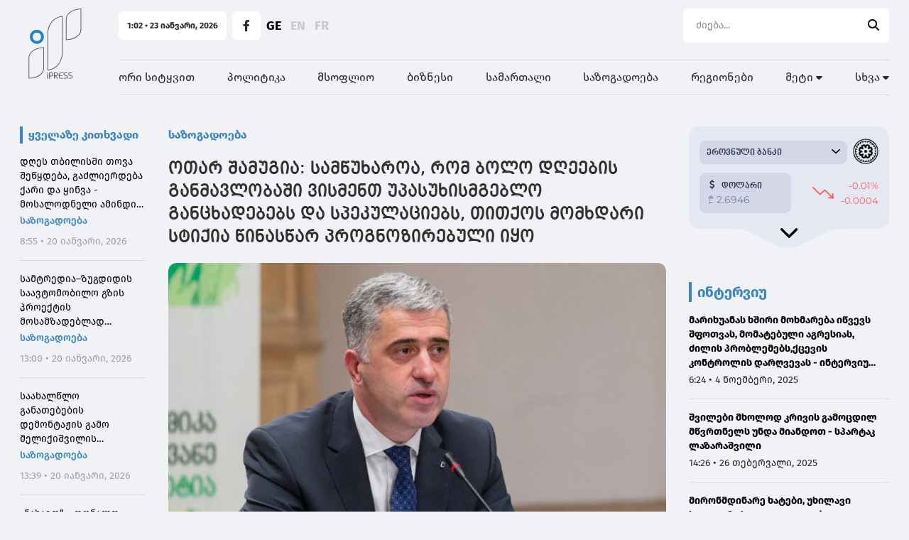

--- FILE ---
content_type: text/html; charset=UTF-8
request_url: https://ipress.ge/news/sazogadoeba/otar-shamugia-samtsukharoa-rom-bolo-dgheebis-ganmavlobashi-visment-upasukhismgeblo-gantskhadebebs-da-spekulatsiebs-titqos-momkhdari-stiqia-tsinastsar-prognozirebuli-iyo
body_size: 27137
content:
<!doctype html>
<html>
<head>
    <meta charset="UTF-8">
    <meta name="viewport" content="width=device-width, initial-scale=1, maximum-scale=1, user-scalable=0"/>
    <meta name="csrf-token" content="bqTpNK9WpGCRYEZZpSLzWnTppPuxbOzmH9WNlxd5">
    <meta property="fb:app_id" content="1549261918841092">
    <meta name="msapplication-TileColor" content="#da532c">
    <meta name="theme-color" content="#ffffff">
    <meta name="referrer" content="strict-origin-when-cross-origin">

    <!-- Google Tag Manager -->
    <script>(function (w, d, s, l, i) {
            w[l] = w[l] || [];
            w[l].push({
                'gtm.start':
                    new Date().getTime(), event: 'gtm.js'
            });
            var f = d.getElementsByTagName(s)[0],
                j = d.createElement(s), dl = l != 'dataLayer' ? '&l=' + l : '';
            j.async = true;
            j.src =
                'https://www.googletagmanager.com/gtm.js?id=' + i + dl;
            f.parentNode.insertBefore(j, f);
        })(window, document, 'script', 'dataLayer', 'GTM-PMF7Q97');</script>
    <!-- End Google Tag Manager -->

        <title>ოთარ შამუგია: სამწუხაროა, რომ ბოლო დღეების განმავლობაში ვისმენთ უპასუხისმგებლო განცხადებებს და სპეკულაციებს, თითქოს მომხდარი სტიქია წინასწარ პროგნოზირებული იყო</title>
    <meta name="description" content="ოთარ შამუგია: სამწუხაროა, რომ ბოლო დღეების განმავლობაში ვისმენთ უპასუხისმგებლო განცხადებებს და სპეკულაციებს, თითქოს მომხდარი სტიქია წინასწარ პროგნოზირებული იყო">
    <meta property="og:url" content="https://ipress.ge/news/sazogadoeba/otar-shamugia-samtsukharoa-rom-bolo-dgheebis-ganmavlobashi-visment-upasukhismgeblo-gantskhadebebs-da-spekulatsiebs-titqos-momkhdari-stiqia-tsinastsar-prognozirebuli-iyo"/>
    <meta property="og:type" content="article"/>
    <meta property="og:title" content=" ოთარ შამუგია: სამწუხაროა, რომ ბოლო დღეების განმავლობაში ვისმენთ უპასუხისმგებლო განცხადებებს და სპეკულაციებს, თითქოს მომხდარი სტიქია წინასწარ პროგნოზირებული იყო"/>
    <meta property="og:description" content="მინისტრის განცხადებით,
არსებობს ისეთი ტიპის
სტიქიური პროცესები,
რომლის პროგნოზირება და
პრევენცია
მაღალგანვითარებულ
ქვეყნებშიც კი ძალიან
რთულია და ხშირ
შემთხვევებში
შეუძლებელიც.ოთარ
შამუგიამ აღნიშნა, რ..."/>
    <meta property="og:image" content="https://ipress.ge/uploads/files/2024/02/10/290042/otar-shamugi_w_h.jpeg"/>
    <meta property="og:image:type" content="image/jpeg">
    <meta property="og:image:width" content="825">
    <meta property="og:image:height" content="464">
    <meta property="article:published_time" content="2024-02-10 22:46:02"/>
    
    <link rel="apple-touch-icon" sizes="180x180" href="/assets/images/web/favicon-ipress/apple-touch-icon.png">
    <link rel="icon" type="image/png" sizes="32x32" href="/assets/images/web/favicon-ipress/favicon-32x32.png">
    <link rel="icon" type="image/png" sizes="16x16" href="/assets/images/web/favicon-ipress/favicon-16x16.png">
    <link rel="manifest" href="/assets/images/web/favicon-ipress/site.webmanifest">
    <link rel="stylesheet" href="https://cdnjs.cloudflare.com/ajax/libs/font-awesome/6.2.0/css/all.min.css"
          integrity="sha512-xh6O/CkQoPOWDdYTDqeRdPCVd1SpvCA9XXcUnZS2FmJNp1coAFzvtCN9BmamE+4aHK8yyUHUSCcJHgXloTyT2A=="
          crossorigin="anonymous" referrerpolicy="no-referrer"/>
    <link rel="stylesheet" href="/assets/libraries/swiper/swiper-bundle.min.css">
    <link rel="preload" as="style" href="https://ipress.ge/build/assets/app.871f06c5.css" /><link rel="modulepreload" href="https://ipress.ge/build/assets/app.3081eac6.js" /><link rel="stylesheet" href="https://ipress.ge/build/assets/app.871f06c5.css" /><script type="module" src="https://ipress.ge/build/assets/app.3081eac6.js"></script>        <script type="text/javascript">
    const Ziggy = {"url":"https:\/\/ipress.ge","port":null,"defaults":{},"routes":{"debugbar.openhandler":{"uri":"_debugbar\/open","methods":["GET","HEAD"]},"debugbar.clockwork":{"uri":"_debugbar\/clockwork\/{id}","methods":["GET","HEAD"],"parameters":["id"]},"debugbar.assets.css":{"uri":"_debugbar\/assets\/stylesheets","methods":["GET","HEAD"]},"debugbar.assets.js":{"uri":"_debugbar\/assets\/javascript","methods":["GET","HEAD"]},"debugbar.cache.delete":{"uri":"_debugbar\/cache\/{key}\/{tags?}","methods":["DELETE"],"parameters":["key","tags"]},"sanctum.csrf-cookie":{"uri":"sanctum\/csrf-cookie","methods":["GET","HEAD"]},"ignition.healthCheck":{"uri":"_ignition\/health-check","methods":["GET","HEAD"]},"ignition.executeSolution":{"uri":"_ignition\/execute-solution","methods":["POST"]},"ignition.updateConfig":{"uri":"_ignition\/update-config","methods":["POST"]},"news_hit":{"uri":"news\/hit\/{id}","methods":["GET","HEAD"],"parameters":["id"]},"main":{"uri":"\/","methods":["GET","HEAD"]},"news.get_most_populars":{"uri":"news\/get-most-populars{page}","methods":["GET","HEAD"],"parameters":["page"]},"news.search":{"uri":"news\/search","methods":["GET","HEAD"]},"news.next":{"uri":"news\/get-next-news","methods":["GET","HEAD"]},"category.index":{"uri":"news\/{category}","methods":["GET","HEAD"],"parameters":["category"]},"contact":{"uri":"contact","methods":["GET","HEAD"]},"news.view":{"uri":"news\/{category}\/{alias}","methods":["GET","HEAD"],"parameters":["category","alias"]},"load_more":{"uri":"load-more\/{lastNews}","methods":["GET","HEAD"],"parameters":["lastNews"]},"about":{"uri":"about","methods":["GET","HEAD"]},"team":{"uri":"team","methods":["GET","HEAD"]},"editorial_office":{"uri":"editorial-office","methods":["GET","HEAD"]},"login":{"uri":"login","methods":["GET","HEAD"]},"password.request":{"uri":"forgot-password","methods":["GET","HEAD"]},"password.email":{"uri":"forgot-password","methods":["POST"]},"password.reset":{"uri":"reset-password\/{token}","methods":["GET","HEAD"],"parameters":["token"]},"password.update":{"uri":"reset-password","methods":["POST"]},"logout":{"uri":"logout","methods":["POST"]},"redirect_to_new_url":{"uri":"new\/{oldNewsAlias}","methods":["GET","HEAD"],"parameters":["oldNewsAlias"]}}};

    !function(t,r){"object"==typeof exports&&"undefined"!=typeof module?module.exports=r():"function"==typeof define&&define.amd?define(r):(t||self).route=r()}(this,function(){function t(t,r){for(var e=0;e<r.length;e++){var n=r[e];n.enumerable=n.enumerable||!1,n.configurable=!0,"value"in n&&(n.writable=!0),Object.defineProperty(t,"symbol"==typeof(o=function(t,r){if("object"!=typeof t||null===t)return t;var e=t[Symbol.toPrimitive];if(void 0!==e){var n=e.call(t,"string");if("object"!=typeof n)return n;throw new TypeError("@@toPrimitive must return a primitive value.")}return String(t)}(n.key))?o:String(o),n)}var o}function r(r,e,n){return e&&t(r.prototype,e),n&&t(r,n),Object.defineProperty(r,"prototype",{writable:!1}),r}function e(){return e=Object.assign?Object.assign.bind():function(t){for(var r=1;r<arguments.length;r++){var e=arguments[r];for(var n in e)Object.prototype.hasOwnProperty.call(e,n)&&(t[n]=e[n])}return t},e.apply(this,arguments)}function n(t){return n=Object.setPrototypeOf?Object.getPrototypeOf.bind():function(t){return t.__proto__||Object.getPrototypeOf(t)},n(t)}function o(t,r){return o=Object.setPrototypeOf?Object.setPrototypeOf.bind():function(t,r){return t.__proto__=r,t},o(t,r)}function i(t,r,e){return i=function(){if("undefined"==typeof Reflect||!Reflect.construct)return!1;if(Reflect.construct.sham)return!1;if("function"==typeof Proxy)return!0;try{return Boolean.prototype.valueOf.call(Reflect.construct(Boolean,[],function(){})),!0}catch(t){return!1}}()?Reflect.construct.bind():function(t,r,e){var n=[null];n.push.apply(n,r);var i=new(Function.bind.apply(t,n));return e&&o(i,e.prototype),i},i.apply(null,arguments)}function u(t){var r="function"==typeof Map?new Map:void 0;return u=function(t){if(null===t||-1===Function.toString.call(t).indexOf("[native code]"))return t;if("function"!=typeof t)throw new TypeError("Super expression must either be null or a function");if(void 0!==r){if(r.has(t))return r.get(t);r.set(t,e)}function e(){return i(t,arguments,n(this).constructor)}return e.prototype=Object.create(t.prototype,{constructor:{value:e,enumerable:!1,writable:!0,configurable:!0}}),o(e,t)},u(t)}var f=String.prototype.replace,a=/%20/g,c="RFC3986",l={default:c,formatters:{RFC1738:function(t){return f.call(t,a,"+")},RFC3986:function(t){return String(t)}},RFC1738:"RFC1738",RFC3986:c},s=Object.prototype.hasOwnProperty,v=Array.isArray,p=function(){for(var t=[],r=0;r<256;++r)t.push("%"+((r<16?"0":"")+r.toString(16)).toUpperCase());return t}(),y=function(t,r){for(var e=r&&r.plainObjects?Object.create(null):{},n=0;n<t.length;++n)void 0!==t[n]&&(e[n]=t[n]);return e},d={arrayToObject:y,assign:function(t,r){return Object.keys(r).reduce(function(t,e){return t[e]=r[e],t},t)},combine:function(t,r){return[].concat(t,r)},compact:function(t){for(var r=[{obj:{o:t},prop:"o"}],e=[],n=0;n<r.length;++n)for(var o=r[n],i=o.obj[o.prop],u=Object.keys(i),f=0;f<u.length;++f){var a=u[f],c=i[a];"object"==typeof c&&null!==c&&-1===e.indexOf(c)&&(r.push({obj:i,prop:a}),e.push(c))}return function(t){for(;t.length>1;){var r=t.pop(),e=r.obj[r.prop];if(v(e)){for(var n=[],o=0;o<e.length;++o)void 0!==e[o]&&n.push(e[o]);r.obj[r.prop]=n}}}(r),t},decode:function(t,r,e){var n=t.replace(/\+/g," ");if("iso-8859-1"===e)return n.replace(/%[0-9a-f]{2}/gi,unescape);try{return decodeURIComponent(n)}catch(t){return n}},encode:function(t,r,e,n,o){if(0===t.length)return t;var i=t;if("symbol"==typeof t?i=Symbol.prototype.toString.call(t):"string"!=typeof t&&(i=String(t)),"iso-8859-1"===e)return escape(i).replace(/%u[0-9a-f]{4}/gi,function(t){return"%26%23"+parseInt(t.slice(2),16)+"%3B"});for(var u="",f=0;f<i.length;++f){var a=i.charCodeAt(f);45===a||46===a||95===a||126===a||a>=48&&a<=57||a>=65&&a<=90||a>=97&&a<=122||o===l.RFC1738&&(40===a||41===a)?u+=i.charAt(f):a<128?u+=p[a]:a<2048?u+=p[192|a>>6]+p[128|63&a]:a<55296||a>=57344?u+=p[224|a>>12]+p[128|a>>6&63]+p[128|63&a]:(a=65536+((1023&a)<<10|1023&i.charCodeAt(f+=1)),u+=p[240|a>>18]+p[128|a>>12&63]+p[128|a>>6&63]+p[128|63&a])}return u},isBuffer:function(t){return!(!t||"object"!=typeof t||!(t.constructor&&t.constructor.isBuffer&&t.constructor.isBuffer(t)))},isRegExp:function(t){return"[object RegExp]"===Object.prototype.toString.call(t)},maybeMap:function(t,r){if(v(t)){for(var e=[],n=0;n<t.length;n+=1)e.push(r(t[n]));return e}return r(t)},merge:function t(r,e,n){if(!e)return r;if("object"!=typeof e){if(v(r))r.push(e);else{if(!r||"object"!=typeof r)return[r,e];(n&&(n.plainObjects||n.allowPrototypes)||!s.call(Object.prototype,e))&&(r[e]=!0)}return r}if(!r||"object"!=typeof r)return[r].concat(e);var o=r;return v(r)&&!v(e)&&(o=y(r,n)),v(r)&&v(e)?(e.forEach(function(e,o){if(s.call(r,o)){var i=r[o];i&&"object"==typeof i&&e&&"object"==typeof e?r[o]=t(i,e,n):r.push(e)}else r[o]=e}),r):Object.keys(e).reduce(function(r,o){var i=e[o];return r[o]=s.call(r,o)?t(r[o],i,n):i,r},o)}},b=Object.prototype.hasOwnProperty,h={brackets:function(t){return t+"[]"},comma:"comma",indices:function(t,r){return t+"["+r+"]"},repeat:function(t){return t}},g=Array.isArray,m=String.prototype.split,j=Array.prototype.push,w=function(t,r){j.apply(t,g(r)?r:[r])},O=Date.prototype.toISOString,E=l.default,R={addQueryPrefix:!1,allowDots:!1,charset:"utf-8",charsetSentinel:!1,delimiter:"&",encode:!0,encoder:d.encode,encodeValuesOnly:!1,format:E,formatter:l.formatters[E],indices:!1,serializeDate:function(t){return O.call(t)},skipNulls:!1,strictNullHandling:!1},S=function t(r,e,n,o,i,u,f,a,c,l,s,v,p,y){var b,h=r;if("function"==typeof f?h=f(e,h):h instanceof Date?h=l(h):"comma"===n&&g(h)&&(h=d.maybeMap(h,function(t){return t instanceof Date?l(t):t})),null===h){if(o)return u&&!p?u(e,R.encoder,y,"key",s):e;h=""}if("string"==typeof(b=h)||"number"==typeof b||"boolean"==typeof b||"symbol"==typeof b||"bigint"==typeof b||d.isBuffer(h)){if(u){var j=p?e:u(e,R.encoder,y,"key",s);if("comma"===n&&p){for(var O=m.call(String(h),","),E="",S=0;S<O.length;++S)E+=(0===S?"":",")+v(u(O[S],R.encoder,y,"value",s));return[v(j)+"="+E]}return[v(j)+"="+v(u(h,R.encoder,y,"value",s))]}return[v(e)+"="+v(String(h))]}var T,k=[];if(void 0===h)return k;if("comma"===n&&g(h))T=[{value:h.length>0?h.join(",")||null:void 0}];else if(g(f))T=f;else{var x=Object.keys(h);T=a?x.sort(a):x}for(var N=0;N<T.length;++N){var C=T[N],A="object"==typeof C&&void 0!==C.value?C.value:h[C];if(!i||null!==A){var D=g(h)?"function"==typeof n?n(e,C):e:e+(c?"."+C:"["+C+"]");w(k,t(A,D,n,o,i,u,f,a,c,l,s,v,p,y))}}return k},T=Object.prototype.hasOwnProperty,k=Array.isArray,x={allowDots:!1,allowPrototypes:!1,arrayLimit:20,charset:"utf-8",charsetSentinel:!1,comma:!1,decoder:d.decode,delimiter:"&",depth:5,ignoreQueryPrefix:!1,interpretNumericEntities:!1,parameterLimit:1e3,parseArrays:!0,plainObjects:!1,strictNullHandling:!1},N=function(t){return t.replace(/&#(\d+);/g,function(t,r){return String.fromCharCode(parseInt(r,10))})},C=function(t,r){return t&&"string"==typeof t&&r.comma&&t.indexOf(",")>-1?t.split(","):t},A=function(t,r,e,n){if(t){var o=e.allowDots?t.replace(/\.([^.[]+)/g,"[$1]"):t,i=/(\[[^[\]]*])/g,u=e.depth>0&&/(\[[^[\]]*])/.exec(o),f=u?o.slice(0,u.index):o,a=[];if(f){if(!e.plainObjects&&T.call(Object.prototype,f)&&!e.allowPrototypes)return;a.push(f)}for(var c=0;e.depth>0&&null!==(u=i.exec(o))&&c<e.depth;){if(c+=1,!e.plainObjects&&T.call(Object.prototype,u[1].slice(1,-1))&&!e.allowPrototypes)return;a.push(u[1])}return u&&a.push("["+o.slice(u.index)+"]"),function(t,r,e,n){for(var o=n?r:C(r,e),i=t.length-1;i>=0;--i){var u,f=t[i];if("[]"===f&&e.parseArrays)u=[].concat(o);else{u=e.plainObjects?Object.create(null):{};var a="["===f.charAt(0)&&"]"===f.charAt(f.length-1)?f.slice(1,-1):f,c=parseInt(a,10);e.parseArrays||""!==a?!isNaN(c)&&f!==a&&String(c)===a&&c>=0&&e.parseArrays&&c<=e.arrayLimit?(u=[])[c]=o:"__proto__"!==a&&(u[a]=o):u={0:o}}o=u}return o}(a,r,e,n)}},D=function(t,r){var e=function(t){if(!t)return x;if(null!=t.decoder&&"function"!=typeof t.decoder)throw new TypeError("Decoder has to be a function.");if(void 0!==t.charset&&"utf-8"!==t.charset&&"iso-8859-1"!==t.charset)throw new TypeError("The charset option must be either utf-8, iso-8859-1, or undefined");return{allowDots:void 0===t.allowDots?x.allowDots:!!t.allowDots,allowPrototypes:"boolean"==typeof t.allowPrototypes?t.allowPrototypes:x.allowPrototypes,arrayLimit:"number"==typeof t.arrayLimit?t.arrayLimit:x.arrayLimit,charset:void 0===t.charset?x.charset:t.charset,charsetSentinel:"boolean"==typeof t.charsetSentinel?t.charsetSentinel:x.charsetSentinel,comma:"boolean"==typeof t.comma?t.comma:x.comma,decoder:"function"==typeof t.decoder?t.decoder:x.decoder,delimiter:"string"==typeof t.delimiter||d.isRegExp(t.delimiter)?t.delimiter:x.delimiter,depth:"number"==typeof t.depth||!1===t.depth?+t.depth:x.depth,ignoreQueryPrefix:!0===t.ignoreQueryPrefix,interpretNumericEntities:"boolean"==typeof t.interpretNumericEntities?t.interpretNumericEntities:x.interpretNumericEntities,parameterLimit:"number"==typeof t.parameterLimit?t.parameterLimit:x.parameterLimit,parseArrays:!1!==t.parseArrays,plainObjects:"boolean"==typeof t.plainObjects?t.plainObjects:x.plainObjects,strictNullHandling:"boolean"==typeof t.strictNullHandling?t.strictNullHandling:x.strictNullHandling}}(r);if(""===t||null==t)return e.plainObjects?Object.create(null):{};for(var n="string"==typeof t?function(t,r){var e,n={},o=(r.ignoreQueryPrefix?t.replace(/^\?/,""):t).split(r.delimiter,Infinity===r.parameterLimit?void 0:r.parameterLimit),i=-1,u=r.charset;if(r.charsetSentinel)for(e=0;e<o.length;++e)0===o[e].indexOf("utf8=")&&("utf8=%E2%9C%93"===o[e]?u="utf-8":"utf8=%26%2310003%3B"===o[e]&&(u="iso-8859-1"),i=e,e=o.length);for(e=0;e<o.length;++e)if(e!==i){var f,a,c=o[e],l=c.indexOf("]="),s=-1===l?c.indexOf("="):l+1;-1===s?(f=r.decoder(c,x.decoder,u,"key"),a=r.strictNullHandling?null:""):(f=r.decoder(c.slice(0,s),x.decoder,u,"key"),a=d.maybeMap(C(c.slice(s+1),r),function(t){return r.decoder(t,x.decoder,u,"value")})),a&&r.interpretNumericEntities&&"iso-8859-1"===u&&(a=N(a)),c.indexOf("[]=")>-1&&(a=k(a)?[a]:a),n[f]=T.call(n,f)?d.combine(n[f],a):a}return n}(t,e):t,o=e.plainObjects?Object.create(null):{},i=Object.keys(n),u=0;u<i.length;++u){var f=i[u],a=A(f,n[f],e,"string"==typeof t);o=d.merge(o,a,e)}return d.compact(o)},$=/*#__PURE__*/function(){function t(t,r,e){var n,o;this.name=t,this.definition=r,this.bindings=null!=(n=r.bindings)?n:{},this.wheres=null!=(o=r.wheres)?o:{},this.config=e}var e=t.prototype;return e.matchesUrl=function(t){var r=this;if(!this.definition.methods.includes("GET"))return!1;var e=this.template.replace(/(\/?){([^}?]*)(\??)}/g,function(t,e,n,o){var i,u="(?<"+n+">"+((null==(i=r.wheres[n])?void 0:i.replace(/(^\^)|(\$$)/g,""))||"[^/?]+")+")";return o?"("+e+u+")?":""+e+u}).replace(/^\w+:\/\//,""),n=t.replace(/^\w+:\/\//,"").split("?"),o=n[0],i=n[1],u=new RegExp("^"+e+"/?$").exec(decodeURI(o));if(u){for(var f in u.groups)u.groups[f]="string"==typeof u.groups[f]?decodeURIComponent(u.groups[f]):u.groups[f];return{params:u.groups,query:D(i)}}return!1},e.compile=function(t){var r=this;return this.parameterSegments.length?this.template.replace(/{([^}?]+)(\??)}/g,function(e,n,o){var i,u;if(!o&&[null,void 0].includes(t[n]))throw new Error("Ziggy error: '"+n+"' parameter is required for route '"+r.name+"'.");if(r.wheres[n]&&!new RegExp("^"+(o?"("+r.wheres[n]+")?":r.wheres[n])+"$").test(null!=(u=t[n])?u:""))throw new Error("Ziggy error: '"+n+"' parameter does not match required format '"+r.wheres[n]+"' for route '"+r.name+"'.");return encodeURI(null!=(i=t[n])?i:"").replace(/%7C/g,"|").replace(/%25/g,"%").replace(/\$/g,"%24")}).replace(this.origin+"//",this.origin+"/").replace(/\/+$/,""):this.template},r(t,[{key:"template",get:function(){var t=(this.origin+"/"+this.definition.uri).replace(/\/+$/,"");return""===t?"/":t}},{key:"origin",get:function(){return this.config.absolute?this.definition.domain?""+this.config.url.match(/^\w+:\/\//)[0]+this.definition.domain+(this.config.port?":"+this.config.port:""):this.config.url:""}},{key:"parameterSegments",get:function(){var t,r;return null!=(t=null==(r=this.template.match(/{[^}?]+\??}/g))?void 0:r.map(function(t){return{name:t.replace(/{|\??}/g,""),required:!/\?}$/.test(t)}}))?t:[]}}]),t}(),F=/*#__PURE__*/function(t){var n,i;function u(r,n,o,i){var u;if(void 0===o&&(o=!0),(u=t.call(this)||this).t=null!=i?i:"undefined"!=typeof Ziggy?Ziggy:null==globalThis?void 0:globalThis.Ziggy,u.t=e({},u.t,{absolute:o}),r){if(!u.t.routes[r])throw new Error("Ziggy error: route '"+r+"' is not in the route list.");u.i=new $(r,u.t.routes[r],u.t),u.u=u.l(n)}return u}i=t,(n=u).prototype=Object.create(i.prototype),n.prototype.constructor=n,o(n,i);var f=u.prototype;return f.toString=function(){var t=this,r=Object.keys(this.u).filter(function(r){return!t.i.parameterSegments.some(function(t){return t.name===r})}).filter(function(t){return"_query"!==t}).reduce(function(r,n){var o;return e({},r,((o={})[n]=t.u[n],o))},{});return this.i.compile(this.u)+function(t,r){var e,n=t,o=function(t){if(!t)return R;if(null!=t.encoder&&"function"!=typeof t.encoder)throw new TypeError("Encoder has to be a function.");var r=t.charset||R.charset;if(void 0!==t.charset&&"utf-8"!==t.charset&&"iso-8859-1"!==t.charset)throw new TypeError("The charset option must be either utf-8, iso-8859-1, or undefined");var e=l.default;if(void 0!==t.format){if(!b.call(l.formatters,t.format))throw new TypeError("Unknown format option provided.");e=t.format}var n=l.formatters[e],o=R.filter;return("function"==typeof t.filter||g(t.filter))&&(o=t.filter),{addQueryPrefix:"boolean"==typeof t.addQueryPrefix?t.addQueryPrefix:R.addQueryPrefix,allowDots:void 0===t.allowDots?R.allowDots:!!t.allowDots,charset:r,charsetSentinel:"boolean"==typeof t.charsetSentinel?t.charsetSentinel:R.charsetSentinel,delimiter:void 0===t.delimiter?R.delimiter:t.delimiter,encode:"boolean"==typeof t.encode?t.encode:R.encode,encoder:"function"==typeof t.encoder?t.encoder:R.encoder,encodeValuesOnly:"boolean"==typeof t.encodeValuesOnly?t.encodeValuesOnly:R.encodeValuesOnly,filter:o,format:e,formatter:n,serializeDate:"function"==typeof t.serializeDate?t.serializeDate:R.serializeDate,skipNulls:"boolean"==typeof t.skipNulls?t.skipNulls:R.skipNulls,sort:"function"==typeof t.sort?t.sort:null,strictNullHandling:"boolean"==typeof t.strictNullHandling?t.strictNullHandling:R.strictNullHandling}}(r);"function"==typeof o.filter?n=(0,o.filter)("",n):g(o.filter)&&(e=o.filter);var i=[];if("object"!=typeof n||null===n)return"";var u=h[r&&r.arrayFormat in h?r.arrayFormat:r&&"indices"in r?r.indices?"indices":"repeat":"indices"];e||(e=Object.keys(n)),o.sort&&e.sort(o.sort);for(var f=0;f<e.length;++f){var a=e[f];o.skipNulls&&null===n[a]||w(i,S(n[a],a,u,o.strictNullHandling,o.skipNulls,o.encode?o.encoder:null,o.filter,o.sort,o.allowDots,o.serializeDate,o.format,o.formatter,o.encodeValuesOnly,o.charset))}var c=i.join(o.delimiter),s=!0===o.addQueryPrefix?"?":"";return o.charsetSentinel&&(s+="iso-8859-1"===o.charset?"utf8=%26%2310003%3B&":"utf8=%E2%9C%93&"),c.length>0?s+c:""}(e({},r,this.u._query),{addQueryPrefix:!0,arrayFormat:"indices",encodeValuesOnly:!0,skipNulls:!0,encoder:function(t,r){return"boolean"==typeof t?Number(t):r(t)}})},f.v=function(t){var r=this;t?this.t.absolute&&t.startsWith("/")&&(t=this.p().host+t):t=this.h();var n={},o=Object.entries(this.t.routes).find(function(e){return n=new $(e[0],e[1],r.t).matchesUrl(t)})||[void 0,void 0];return e({name:o[0]},n,{route:o[1]})},f.h=function(){var t=this.p(),r=t.pathname,e=t.search;return(this.t.absolute?t.host+r:r.replace(this.t.url.replace(/^\w*:\/\/[^/]+/,""),"").replace(/^\/+/,"/"))+e},f.current=function(t,r){var n=this.v(),o=n.name,i=n.params,u=n.query,f=n.route;if(!t)return o;var a=new RegExp("^"+t.replace(/\./g,"\\.").replace(/\*/g,".*")+"$").test(o);if([null,void 0].includes(r)||!a)return a;var c=new $(o,f,this.t);r=this.l(r,c);var l=e({},i,u);return!(!Object.values(r).every(function(t){return!t})||Object.values(l).some(function(t){return void 0!==t}))||function t(r,e){return Object.entries(r).every(function(r){var n=r[0],o=r[1];return Array.isArray(o)&&Array.isArray(e[n])?o.every(function(t){return e[n].includes(t)}):"object"==typeof o&&"object"==typeof e[n]&&null!==o&&null!==e[n]?t(o,e[n]):e[n]==o})}(r,l)},f.p=function(){var t,r,e,n,o,i,u="undefined"!=typeof window?window.location:{},f=u.host,a=u.pathname,c=u.search;return{host:null!=(t=null==(r=this.t.location)?void 0:r.host)?t:void 0===f?"":f,pathname:null!=(e=null==(n=this.t.location)?void 0:n.pathname)?e:void 0===a?"":a,search:null!=(o=null==(i=this.t.location)?void 0:i.search)?o:void 0===c?"":c}},f.has=function(t){return Object.keys(this.t.routes).includes(t)},f.l=function(t,r){var n=this;void 0===t&&(t={}),void 0===r&&(r=this.i),null!=t||(t={}),t=["string","number"].includes(typeof t)?[t]:t;var o=r.parameterSegments.filter(function(t){return!n.t.defaults[t.name]});if(Array.isArray(t))t=t.reduce(function(t,r,n){var i,u;return e({},t,o[n]?((i={})[o[n].name]=r,i):"object"==typeof r?r:((u={})[r]="",u))},{});else if(1===o.length&&!t[o[0].name]&&(t.hasOwnProperty(Object.values(r.bindings)[0])||t.hasOwnProperty("id"))){var i;(i={})[o[0].name]=t,t=i}return e({},this.g(r),this.m(t,r))},f.g=function(t){var r=this;return t.parameterSegments.filter(function(t){return r.t.defaults[t.name]}).reduce(function(t,n,o){var i,u=n.name;return e({},t,((i={})[u]=r.t.defaults[u],i))},{})},f.m=function(t,r){var n=r.bindings,o=r.parameterSegments;return Object.entries(t).reduce(function(t,r){var i,u,f=r[0],a=r[1];if(!a||"object"!=typeof a||Array.isArray(a)||!o.some(function(t){return t.name===f}))return e({},t,((u={})[f]=a,u));if(!a.hasOwnProperty(n[f])){if(!a.hasOwnProperty("id"))throw new Error("Ziggy error: object passed as '"+f+"' parameter is missing route model binding key '"+n[f]+"'.");n[f]="id"}return e({},t,((i={})[f]=a[n[f]],i))},{})},f.valueOf=function(){return this.toString()},f.check=function(t){return this.has(t)},r(u,[{key:"params",get:function(){var t=this.v();return e({},t.params,t.query)}}]),u}(/*#__PURE__*/u(String));return function(t,r,e,n){var o=new F(t,r,e,n);return t?o.toString():o}});

</script>
    <script defer src="/assets/libraries/swiper/swiper-bundle.min.js"></script>

    <script defer src="/assets/libraries/socketio/socket.io.js"></script>
        <script async src="//www.instagram.com/embed.js"></script>
    <script src="https://platform.twitter.com/widgets.js"></script>
    <script src="/assets/js/web/global.js"></script>





    
    <style>
        :root {
            --main-color-10: #3B85C3;
            --main-color-15: #1a6a9f;
            --main-color-20: #165c8b;
        }
    </style>

    
    
    
    
    
    
    
    

    
    
    
    
    
    
    
    


    <script src="https://cdn.admixer.net/scripts3/loader2.js" async
            data-inv="//inv-nets.admixer.net/"
            data-r="single"
            data-sender="admixer"
            data-bundle="desktop"></script>

    <script type="text/javascript">
        if (/Android|webOS|iPhone|iPad|iPod|BlackBerry|IEMobile|Opera Mini/i.test(navigator.userAgent)) {
            (window.globalAmlAds = window.globalAmlAds || []).push(function () {
                globalAml.defineSlot({
                    z: '8fdc284f-9001-44ee-9690-62649e4c3474',
                    ph: 'admixer_8fdc284f900144ee969062649e4c3474_zone_110620_sect_53082_site_46932',
                    i: 'inv-nets',
                    s: 'd0866a55-87c4-49b1-b79f-6e3b163b6886',
                    sender: 'admixer'
                });
                globalAml.defineSlot({
                    z: '1df6cfc8-3a0b-470f-bb7b-4f43b3375682',
                    ph: 'admixer_1df6cfc83a0b470fbb7b4f43b3375682_zone_110622_sect_53082_site_46932',
                    i: 'inv-nets',
                    s: 'd0866a55-87c4-49b1-b79f-6e3b163b6886',
                    sender: 'admixer'
                });
                globalAml.defineSlot({
                    z: '8472c090-f0e4-4823-8356-c9aa8f7b715d',
                    ph: 'admixer_8472c090f0e448238356c9aa8f7b715d_zone_110625_sect_53082_site_46932_0',
                    i: 'inv-nets',
                    s: 'd0866a55-87c4-49b1-b79f-6e3b163b6886',
                    sender: 'admixer'
                });
                globalAml.singleRequest("admixer");
            });
        } else {
            (window.globalAmlAds = window.globalAmlAds || []).push(function () {
                globalAml.defineSlot({
                    z: 'ac2b6922-7cb1-4086-ad0a-81725d03e17e',
                    ph: 'admixer_ac2b69227cb14086ad0a81725d03e17e_zone_110619_sect_53082_site_46932',
                    i: 'inv-nets',
                    s: 'd0866a55-87c4-49b1-b79f-6e3b163b6886',
                    sender: 'admixer'
                });
                globalAml.defineSlot({
                    z: 'f36b7c2d-c222-40d1-a44b-66f3fe0671ca',
                    ph: 'admixer_f36b7c2dc22240d1a44b66f3fe0671ca_zone_110621_sect_53082_site_46932',
                    i: 'inv-nets',
                    s: 'd0866a55-87c4-49b1-b79f-6e3b163b6886',
                    sender: 'admixer'
                });
                globalAml.defineSlot({
                    z: '1183f024-2808-45d3-a1bc-265e5791480b',
                    ph: 'admixer_1183f024280845d3a1bc265e5791480b_zone_110648_sect_53082_site_46932',
                    i: 'inv-nets',
                    s: 'd0866a55-87c4-49b1-b79f-6e3b163b6886',
                    sender: 'admixer'
                });
                globalAml.defineSlot({
                    z: '76b057f0-460b-486e-a845-c6bdf72651e8',
                    ph: 'admixer_76b057f0460b486ea845c6bdf72651e8_zone_111345_sect_53082_site_46932_0',
                    i: 'inv-nets',
                    s: 'd0866a55-87c4-49b1-b79f-6e3b163b6886',
                    sender: 'admixer'
                });
                globalAml.singleRequest("admixer");
            });

        }
    </script>

    <script type='text/javascript'>
        (window.globalAmlAds = window.globalAmlAds || []).push(function () {
            globalAml.defineSlot({
                z: '9312610b-cf26-4247-a548-298ec70528ba',
                ph: 'admixer_9312610bcf264247a548298ec70528ba_zone_110626_sect_53082_site_46932_0',
                i: 'inv-nets',
                s: 'd0866a55-87c4-49b1-b79f-6e3b163b6886',
                sender: 'admixer'
            });
            globalAml.singleRequest("admixer");
        });
    </script>

</head>
<body class="bg-gray-back">

<!-- Google Tag Manager (noscript) -->
<noscript>
    <iframe src="https://www.googletagmanager.com/ns.html?id=GTM-PMF7Q97"
            height="0" width="0" style="display:none;visibility:hidden"></iframe>
</noscript>
<!-- End Google Tag Manager (noscript) -->

<div class="min-h-screen">

    <div data-menu-hidden-element="" data-blur-close-menu=""
         class="backdrop-blur-sm bg-black-100/50 z-30 w-full h-screen fixed lg:hidden -right-full top-0"></div>

    <div data-menu-hidden-element
         class="top-0 transition-all duration-200 lg:hidden w-[70vw] bg-white -right-full h-screen z-50 fixed rounded-bl-xl">
        <div class="bg-gray-50 relative">
            <div data-close-menu
                 class="shadow-lg rounded-full w-10 h-10 flex justify-center items-center bg-main-10 absolute -left-5">
                <img
                    class="w-4 h-4"
                    src="/assets/images/close-white.svg"
                    alt=""></div>

            <div class="mt-6 p-5 mx-6">
                <a class="font-firago-bold text-lg hover:text-black-100 transition-colors text-black-10 "
                   href="/">GE</a>
                <a class="mx-2 font-firago-bold text-lg hover:text-black-100 transition-colors  text-gray-250  "
                   href="/en">EN</a>
                <a class="font-firago-bold text-lg hover:text-black-100 transition-colors  text-gray-250  "
                   href="/fr">FR</a>
            </div>


        </div>


        <div class="relative h-full">
            <div class="pb-[150px] absolute top-0 left-0 bottom-0 overflow-y-auto w-full">
                <a href="https://ipress.ge/news/all"
                   class="py-3 w-44 text-lg hover:bg-main-10 text-white font-firago-regular block bg-main-10 mx-auto my-2 rounded-lg text-center">ორი სიტყვით</a>
                                    <a href="https://ipress.ge/news/politika"
                       class="py-3 w-44 text-lg hover:bg-main-10 text-white font-firago-regular block bg-main-10 mx-auto my-2 rounded-lg text-center">პოლიტიკა</a>
                                    <a href="https://ipress.ge/news/msophlio"
                       class="py-3 w-44 text-lg hover:bg-main-10 text-white font-firago-regular block bg-main-10 mx-auto my-2 rounded-lg text-center">მსოფლიო</a>
                                    <a href="https://ipress.ge/news/biznesi"
                       class="py-3 w-44 text-lg hover:bg-main-10 text-white font-firago-regular block bg-main-10 mx-auto my-2 rounded-lg text-center">ბიზნესი</a>
                                    <a href="https://ipress.ge/news/samarthali"
                       class="py-3 w-44 text-lg hover:bg-main-10 text-white font-firago-regular block bg-main-10 mx-auto my-2 rounded-lg text-center">სამართალი</a>
                                    <a href="https://ipress.ge/news/sazogadoeba"
                       class="py-3 w-44 text-lg hover:bg-main-10 text-white font-firago-regular block bg-main-10 mx-auto my-2 rounded-lg text-center">საზოგადოება</a>
                                    <a href="https://ipress.ge/news/regionebi"
                       class="py-3 w-44 text-lg hover:bg-main-10 text-white font-firago-regular block bg-main-10 mx-auto my-2 rounded-lg text-center">რეგიონები</a>
                                    <a href="https://ipress.ge/news/sporti"
                       class="py-3 w-44 text-lg hover:bg-main-10 text-white font-firago-regular block bg-main-10 mx-auto my-2 rounded-lg text-center">სპორტი</a>
                                    <a href="https://ipress.ge/news/interviu"
                       class="py-3 w-44 text-lg hover:bg-main-10 text-white font-firago-regular block bg-main-10 mx-auto my-2 rounded-lg text-center">ინტერვიუ</a>
                            </div>
        </div>


    </div>


        <div class="bg-white lg:bg-transparent">
        <div
            class="lg:max-w-[960px] xl:max-w-[1224px] xl:mx-auto lg:gap-x-8 md:mx-8 lg:mx-auto py-3 2xl:max-w-[1312px]">
            <div class="flex lg:hidden items-center h-18 bg-white b justify-between mx-6 md:mx-0 relative z-10 mb-8">
                <a href="https://ipress.ge"><img class="w-14" src="/assets/images/ipress-logo.svg" alt=""></a>
                <div class="flex items-center">
                    <div data-action="show-search"
                         class="rounded-full p-2.5 box-border w-10 h-10 flex justify-center items-center bg-main-10">
                        <img data-show-search-input src="/assets/images/search-white.svg" alt="">
                        <img data-close-search-input class="hidden w-4 h-4" src="/assets/images/close-white.svg" alt="">
                    </div>
                    <div data-show-menu
                         class="rounded-full w-10 h-10 p-2.5 flex justify-center items-center bg-main-10 ml-3"><img
                            src="/assets/images/menu-white.svg" alt="">
                    </div>
                </div>
            </div>
            <div data-search-dropdown
                 class="lg:hidden transition-all flex w-full relative h-12 bg-transparent justify-center -mt-20">
                <div
                    class="md:w-96 w-full mx-8 flex pr-3 items-center justify-between bg-white rounded-md border-gray-450 border-2 transition-all">
                    <input id="news-search-mobile-input" value=""
                           class="bg-transparent w-full px-4 py-3 font-firago-regular placeholder-gray-280 text-sm outline-0"
                           placeholder="ძიება"
                           type="text">

                    <button data-action="search-mobile-news" class="h-full"><i class="fa-solid fa-magnifying-glass"></i>
                    </button>
                </div>
            </div>
            <div class="hidden lg:flex">
                <a class="inline-block" href="https://ipress.ge"><img class="w-28 block"
                                                                      src="/assets/images/ipress-logo.svg"
                                                                      alt=""></a>
                <div class="ml-10 w-full">
                    <div class="justify-between flex items-center">
                        <div class="flex shrink-0 items-center">
                            <div
                                class="bg-white px-3 h-10 flex items-center justify-center rounded-md font-firago-bold text-xs text-black-200">
                                <span data-clp-time-printed="false">1769130141</span>


                            </div>
                            <a href="https://www.facebook.com/ipress.ge" target="_blank"
                               class="bg-white hover:bg-main-10 hover:text-white transition-colors flex items-center justify-center w-10 h-10 mx-2 rounded-md font-firago-bold text-md text-black-200">
                                <i class="fa-brands fa-facebook-f"></i>
                            </a>
                            <div class="hidden lg:block cursor-default">
                                <a class="font-firago-bold text-lg hover:text-black-100 transition-colors text-black-10 "
                                   href="/">GE</a>
                                <a class="mx-2 font-firago-bold text-lg hover:text-black-100 transition-colors  text-gray-250  "
                                   href="/en">EN</a>
                                <a class="font-firago-bold text-lg hover:text-black-100 transition-colors  text-gray-250  "
                                   href="/fr">FR</a>
                            </div>
                        </div>
                        <div
                            class="w-[290px] flex pr-3 items-center justify-between bg-white rounded-md focus-within:border-gray-450 border-transparent border-2 transition-all">
                            <input id="news-search-input" value=""
                                   class="bg-transparent w-full px-4 py-3 font-firago-regular placeholder-gray-280 text-sm outline-0"
                                   placeholder="ძიება..." type="text">

                            <button data-action="search-news" class="h-full"><i
                                    class="fa-solid fa-magnifying-glass"></i>
                            </button>
                        </div>
                    </div>
                    <div class="mt-6">
    <div data-navbar-categories class="flex items-center justify-between gap-x-8 border-t-gray-200 border-y">
        <div data-navbar-category>
            <a
                class="my-3 block font-firago-regular text-base text-black-200 hover:text-main-10 transition-colors"
                href="https://ipress.ge/news/all">ორი სიტყვით</a>
        </div>
                                    <div data-navbar-category>
                    <a
                        class="my-3 block font-firago-regular text-base text-black-200 hover:text-main-10 transition-colors"
                        href="https://ipress.ge/news/politika">პოლიტიკა</a>
                </div>
                                                <div data-navbar-category>
                    <a
                        class="my-3 block font-firago-regular text-base text-black-200 hover:text-main-10 transition-colors"
                        href="https://ipress.ge/news/msophlio">მსოფლიო</a>
                </div>
                                                <div data-navbar-category>
                    <a
                        class="my-3 block font-firago-regular text-base text-black-200 hover:text-main-10 transition-colors"
                        href="https://ipress.ge/news/biznesi">ბიზნესი</a>
                </div>
                                                <div data-navbar-category>
                    <a
                        class="my-3 block font-firago-regular text-base text-black-200 hover:text-main-10 transition-colors"
                        href="https://ipress.ge/news/samarthali">სამართალი</a>
                </div>
                                                <div data-navbar-category>
                    <a
                        class="my-3 block font-firago-regular text-base text-black-200 hover:text-main-10 transition-colors"
                        href="https://ipress.ge/news/sazogadoeba">საზოგადოება</a>
                </div>
                                                <div data-navbar-category>
                    <a
                        class="my-3 block font-firago-regular text-base text-black-200 hover:text-main-10 transition-colors"
                        href="https://ipress.ge/news/regionebi">რეგიონები</a>
                </div>
                                                <div data-navbar-category>
                    <a
                        class="my-3 block font-firago-regular text-base text-black-200 hover:text-main-10 transition-colors"
                        href="https://ipress.ge/news/sporti">სპორტი</a>
                </div>
                                                <div data-navbar-category>
                    <a
                        class="my-3 block font-firago-regular text-base text-black-200 hover:text-main-10 transition-colors"
                        href="https://ipress.ge/news/interviu">ინტერვიუ</a>
                </div>
                                                                            <div data-more-category-show
             class="font-firago-regular text-base text-black-200 hover:text-main-10 relative group">
            <p class="cursor-pointer">მეტი
                <i class="fa-solid text-sm fa-caret-down"></i>
            </p>

            <span
                class="opacity-0 transition-all group-hover:opacity-100 top-10 bg-white rounded-xl shadow-lg group-hover:pointer-events-auto pb-2 pl-4 pr-2 pointer-events-none absolute z-20 right-0">
                <span class="absolute h-7 -top-5 w-36 right-0 hidden group-hover:block z-20"></span>
                <div class="max-h-96 overflow-y-auto custom-scrollbar pr-2" data-more-categories></div>
            </span>
        </div>
        <div class="font-firago-regular text-base text-black-200 hover:text-main-10 relative group">
            <p class="cursor-pointer">სხვა
                <i class="fa-solid text-sm fa-caret-down"></i>
            </p>
            <span
                class="opacity-0 transition-all group-hover:opacity-100 top-10 bg-white rounded-2xl shadow-lg group-hover:pointer-events-auto px-4 pointer-events-none z-20 absolute right-0">
                                <span class="absolute h-7 -top-5 w-36 right-0 hidden group-hover:block z-20"></span>
                                                    <a class="my-3 block font-firago-regular text-base text-black-200 hover:text-main-10 transition-colors"
                       target="_blank" href="https://ibusiness.ge">ibusiness.ge</a>
                                                    <a class="my-3 block font-firago-regular text-base text-black-200 hover:text-main-10 transition-colors"
                       target="_blank" href="https://iregions.ge">iregions.ge</a>
                                        <a class="my-3 block font-firago-regular text-base text-black-200 hover:text-main-10"
                           target="_blank" href="https://imtavroba.ge">imtavroba.ge</a>
                        <a class="my-3 block font-firago-regular text-base text-black-200 hover:text-main-10 transition-colors"
                           target="_blank" href="https://mpress.ge">mpress.ge</a>
                            </span>
        </div>
    </div>

</div>
<script>
    navbarResizer();
    window.addEventListener('resize', function (event) {
        navbarResizer();
    });
    //Array holding navbar elements
    const navbarElementsArray = document.querySelectorAll('[data-navbar-categories] [data-navbar-category]');
    //Each element's width
    const eachElementWidthArray = [];
    //Calculates total width of available navbar elements and puts those values into array
    //Total width of elements in navbar
    let sumWidthOfElements = 0;
    let tempElementStyleHolder = null;
    let tempWidthHolder = 0;
    navbarElementsArray.forEach(function (singleNavbarElement) {
        tempElementStyleHolder = singleNavbarElement.currentStyle || window.getComputedStyle(singleNavbarElement);
        tempWidthHolder = singleNavbarElement.offsetWidth + parseFloat(tempElementStyleHolder.paddingLeft) + parseFloat(tempElementStyleHolder.paddingRight) +
            parseFloat(tempElementStyleHolder.marginLeft) + parseFloat(tempElementStyleHolder.marginRight)
        eachElementWidthArray.push(tempWidthHolder);
        sumWidthOfElements += tempWidthHolder;
    });

    function navbarResizer() {
        let moreCategoryHolder = document.querySelector('[data-more-categories]');
        const navbar = document.querySelector('[data-navbar-categories]');
        let elementsArray = navbar.querySelectorAll('[data-navbar-categories] [data-navbar-category]');


        const singleCatgoryLength = 150;
        let categoryCountToShow;
        let dropDownHtmlArray = [];
        for (let i = 0; i < elementsArray.length; i++) {
            if (navbar.offsetWidth < (elementsArray.length * singleCatgoryLength + 173)) {
                categoryCountToShow = Math.ceil(navbar.offsetWidth / singleCatgoryLength);
                if (i <= elementsArray.length - categoryCountToShow) {
                    elementsArray[elementsArray.length - i - 1].style.display = 'none';
                    if (elementsArray[elementsArray.length - i - 1].dataset.main == '1') {
                        dropDownHtmlArray.push(elementsArray[elementsArray.length - i - 1].querySelector('[data-sub]').innerHTML);

                    } else {
                        dropDownHtmlArray.push(elementsArray[elementsArray.length - i - 1].innerHTML);

                    }
                } else {
                    elementsArray[elementsArray.length - i - 1].style.display = 'inline-block';
                }
            }
        }
        moreCategoryHolder.innerHTML = dropDownHtmlArray.reverse().join(' ');
        if (dropDownHtmlArray.length) {
            document.querySelector('[data-more-category-show]').style.display = 'inline-block';
        } else {
            document.querySelector('[data-more-category-show]').style.display = 'none';
        }
    }
</script>

                </div>
            </div>
        </div>
    </div>
    
    <div class="lg:my-3">
        <div id='admixer_f36b7c2dc22240d1a44b66f3fe0671ca_zone_110621_sect_53082_site_46932'
             data-sender='admixer'></div>
        <script type='text/javascript'>
            (window.globalAmlAds = window.globalAmlAds || []).push(function () {
                globalAml.display('admixer_f36b7c2dc22240d1a44b66f3fe0671ca_zone_110621_sect_53082_site_46932');
            });
        </script>
    </div>

    
    <div class="mt-4">
        <div id='admixer_1df6cfc83a0b470fbb7b4f43b3375682_zone_110622_sect_53082_site_46932'
             data-sender='admixer'></div>
        <script type='text/javascript'>
            (window.globalAmlAds = window.globalAmlAds || []).push(function () {
                globalAml.display('admixer_1df6cfc83a0b470fbb7b4f43b3375682_zone_110622_sect_53082_site_46932');
            });
        </script>
    </div>

        <main
        class="grid grid-cols-12 lg:max-w-[960px] xl:max-w-[1224px] lg:mx-auto md:mx-8 lg:gap-x-8 lg:mt-8 2xl:max-w-[1312px]">
                    <div class="col-span-2 hidden xl:block">
                <div class="sticky top-5">
                    <p class="font-firago-bold text-main-10 inline-block pl-2 border-l-main-10 border-l-4">ყველაზე კითხვადი</p>
                    <div class="divide-y divide-gray-200">

                                                    <div class="py-4">
                                <div class="space-y-2">
    <a class="line-clamp-4 font-firago-regular text-sm" href="https://ipress.ge/news/sazogadoeba/dghes-tbilisshi-tova-shetsydeba-qari-da-yinva-mosalodneli-amindis-prognozi">დღეს თბილისში თოვა
შეწყდება, გაძლიერდება
ქარი და ყინვა -
მოსალოდნელი ამინდის
პროგნოზი</a>
    <a class="text-main-10 font-firago-medium text-sm hover:text-main-20 transition-all"
       href="https://ipress.ge/news/sazogadoeba">საზოგადოება</a>
    <p class="text-sm text-gray-300 font-firago-regular">
        <span data-clp-time-printed="false">1768899327</span>


    </p>
</div>
                            </div>
                                                    <div class="py-4">
                                <div class="space-y-2">
    <a class="line-clamp-4 font-firago-regular text-sm" href="https://ipress.ge/news/sazogadoeba/samtredia-zugdidis-saavtomobilo-gzis-proeqtis-mosamzadeblad-tenderi-gamotskhadda">სამტრედია–ზუგდიდის
საავტომობილო გზის
პროექტის მოსამზადებლად
ტენდერი გამოცხადდა</a>
    <a class="text-main-10 font-firago-medium text-sm hover:text-main-20 transition-all"
       href="https://ipress.ge/news/sazogadoeba">საზოგადოება</a>
    <p class="text-sm text-gray-300 font-firago-regular">
        <span data-clp-time-printed="false">1768914026</span>


    </p>
</div>
                            </div>
                                                    <div class="py-4">
                                <div class="space-y-2">
    <a class="line-clamp-4 font-firago-regular text-sm" href="https://ipress.ge/news/sazogadoeba/saakhaltslo-ganatebebis-demontazhis-gamo-meliqishvilis-gamzirze-da-kostavas-quchis-natsilze-ghamis-saatebshi-saavtomobilo-modzraoba-sheizghudeba">საახალწლო განათებების
დემონტაჟის გამო
მელიქიშვილის გამზირზე და
კოსტავას ქუჩის ნაწილზე
ღამის საათებში
საავტომობილო მოძრაობა
შეიზღუდება</a>
    <a class="text-main-10 font-firago-medium text-sm hover:text-main-20 transition-all"
       href="https://ipress.ge/news/sazogadoeba">საზოგადოება</a>
    <p class="text-sm text-gray-300 font-firago-regular">
        <span data-clp-time-printed="false">1768916386</span>


    </p>
</div>
                            </div>
                                                    <div class="py-4">
                                <div class="space-y-2">
    <a class="line-clamp-4 font-firago-regular text-sm" href="https://ipress.ge/news/msophlio/nakhavt-donald-trampma-kidev-ertkhel-gaimeora-rom-grenlandiis-mierteba-surs-da-uari-tqva-emanuel-makronis-motsvevaze-g7-is-shekhvedraze">„ნახავთ“ - დონალდ ტრამპმა
კიდევ ერთხელ გაიმეორა, რომ
გრენლანდიის მიერთება
სურს და უარი თქვა ემანუელ
მაკრონის მოწვევაზე G7-ის
შეხვედრაზე</a>
    <a class="text-main-10 font-firago-medium text-sm hover:text-main-20 transition-all"
       href="https://ipress.ge/news/msophlio">მსოფლიო</a>
    <p class="text-sm text-gray-300 font-firago-regular">
        <span data-clp-time-printed="false">1768943556</span>


    </p>
</div>
                            </div>
                                                    <div class="py-4">
                                <div class="space-y-2">
    <a class="line-clamp-4 font-firago-regular text-sm" href="https://ipress.ge/news/msophlio/andrius-kubiliusi-evropas-autsileblad-moutsevs-putintan-molaparakeba">ანდრიუს კუბილიუსი:
ევროპას აუცილებლად
მოუწევს პუტინთან
მოლაპარაკება</a>
    <a class="text-main-10 font-firago-medium text-sm hover:text-main-20 transition-all"
       href="https://ipress.ge/news/msophlio">მსოფლიო</a>
    <p class="text-sm text-gray-300 font-firago-regular">
        <span data-clp-time-printed="false">1768938499</span>


    </p>
</div>
                            </div>
                                            </div>
                </div>
            </div>
                <div class="lg:col-span-9 xl:col-span-7 col-span-12 overflow-x-hidden">
                <div id="fb-root"></div>
    <div id="fb-root"></div>
    <script async defer crossorigin="anonymous" src="https://connect.facebook.net/en_US/sdk.js#xfbml=1&version=v17.0&appId=1549261918841092&autoLogAppEvents=1" nonce="hOtngSk8"></script>
    <script async src="https://www.tiktok.com/embed.js"></script>
        <div class="response-news">
        <div class="mb-10">
    <div class="grid grid-cols-12 gap-x-4 mx-6 md:mx-0">
        <div class="col-span-12 section-news" data-news-url="https://ipress.ge/news/sazogadoeba/otar-shamugia-samtsukharoa-rom-bolo-dgheebis-ganmavlobashi-visment-upasukhismgeblo-gantskhadebebs-da-spekulatsiebs-titqos-momkhdari-stiqia-tsinastsar-prognozirebuli-iyo" data-news-id="345139">
            <div class="flex items-center justify-between">
                <a href="https://ipress.ge/news/sazogadoeba"
                   class="text-main-10 font-firago-bold hover:brightness-75 transition-all">საზოგადოება</a>
                            </div>
            <h1 class="font-bpg-web text-2xl text-gray-500 my-5 block">ოთარ შამუგია: სამწუხაროა, რომ ბოლო დღეების განმავლობაში ვისმენთ უპასუხისმგებლო განცხადებებს და სპეკულაციებს, თითქოს მომხდარი სტიქია წინასწარ პროგნოზირებული იყო</h1>
        </div>
        <div class="col-span-1">

        </div>
    </div>
    <div class="grid grid-cols-12 gap-x-4">
        <div class="col-span-12">
                            <img class="md:rounded-xl w-full" src="https://ipress.ge/uploads/files/2024/02/10/290042/otar-shamugi_w_h.jpeg" alt="">
            
            <div
                class="mt-4 flex flex-col md:flex-row items-center justify-between bg-white rounded-md p-2 mx-4 md:mx-0">
                <p class="font-firago-regular text-base pl-1">
                    <span data-clp-time-printed="false">1707590762</span>


                </p>
                <div class="flex items-center mt-3 md:mt-0 justify-center md:justify-end w-full md:w-auto">
                       <span  class="px-4 flex items-center justify-center" >
                          <span class="font-weight-bold">150</span> <img width="30"   src="/assets/images/eye.png" alt="">
                         </span>




                    <a
                            href="https://www.facebook.com/sharer/sharer.php?u=https%3A%2F%2Fipress.ge%2Fnews%2Fsazogadoeba%2Fotar-shamugia-samtsukharoa-rom-bolo-dgheebis-ganmavlobashi-visment-upasukhismgeblo-gantskhadebebs-da-spekulatsiebs-titqos-momkhdari-stiqia-tsinastsar-prognozirebuli-iyo"
                            target="_blank"
                            rel="noopener"
                            class="px-4"
                            aria-label="Share on Facebook"
                    >
                        <img width="80" height="28" src="/assets/images/fb-share.svg" alt="Share on Facebook">
                    </a>

                    <script async src="https://telegram.org/js/telegram-widget.js?21"
                            data-telegram-share-url="https://ipress.ge/news/sazogadoeba/otar-shamugia-samtsukharoa-rom-bolo-dgheebis-ganmavlobashi-visment-upasukhismgeblo-gantskhadebebs-da-spekulatsiebs-titqos-momkhdari-stiqia-tsinastsar-prognozirebuli-iyo"
                            data-size="large"></script>
                    <div class="ml-4">
                        <a class="twitter-share-button"
                           href="https://ipress.ge/news/sazogadoeba/otar-shamugia-samtsukharoa-rom-bolo-dgheebis-ganmavlobashi-visment-upasukhismgeblo-gantskhadebebs-da-spekulatsiebs-titqos-momkhdari-stiqia-tsinastsar-prognozirebuli-iyo/tweet"
                           data-size="large">
                            Tweet</a>
                    </div>
                </div>
            </div>
        </div>

        
        


        
        
        
        
        
        
        
        
        
        
        
        
    </div>
    <div class="grid grid-cols-12 gap-x-4">
        <div class="col-span-12 mx-6 md:mx-0">
            <div class="flex justify-between mt-4 items-center">

            </div>
            <div class="article-text font-firago-book mt-7">
                <div class="font-firago-bold"><p>„სამწუხაროა, რომ ბოლო დღეების განმავლობაში ვისმენთ უპასუხისმგებლო განცხადებებს და სპეკულაციებს, თითქოს მომხდარი სტიქია წინასწარ პროგნოზირებული იყო და სახელმწიფომ არაფერი გააკეთა. რა თქმა უნდა, ეს არის სიცრუე და განსაკუთრებით მიუღებელია, როცა ასეთ ვითარებაში, როდესაც საქმე ეხება ადამიანების სიცოცხლეს კეთდება მსგავსი ტიპის განცხადებები“, - აღნიშნა გარემოს დაცვისა და სოფლის მეურნეობის მინისტრმა ოთარ შამუგიამ, რომელიც დღეს, პრემიერ მინისტრ ირაკლი კობახიძესთან ერთად ქედის მუნიციპალიტეტში იმყოფებოდა და სტიქიის სალიკვიდაციო სამუშაობს ადგილზე გაეცნო.</p></div>
                <div class="mb-5">
                    <p>მინისტრის განცხადებით, არსებობს ისეთი ტიპის სტიქიური პროცესები, რომლის პროგნოზირება და პრევენცია მაღალგანვითარებულ ქვეყნებშიც კი ძალიან რთულია და ხშირ შემთხვევებში შეუძლებელიც.</p><p><span>ოთარ შამუგია</span>მ აღნიშნა, რომ გარემოს ეროვნული სააგენტოს სპეციალისტებმა , მიმდინარე დღეებში, დ<span>აახლოებით ორასამდე სახლი </span>შ<span>ე</span>აფასეს <span>და 90-ზე მეტი რეკომენდაციაა გაცემული მცხოვრები ოჯახების უსაფრთხო ადგილზე გადაყვანასთან დაკავშირებით</span>. გეოლოგები ადგილზე რჩებიან და მონიტორინგი ვითარების დასტაბილურებამდე გაგრძელდება.</p><p><span>„ჩვენი მიზანია, რომ მაქსიმალურად დავაჩქაროთ ის პროცესები, რომელიც დაწყებული გვაქვს წლების წინ, რაც შეეხება ქვეყანაში მონიტორინგის სისტემების განვითარებას, შესაბამისი სამსახურების გაძლიერებას. ეს წლების წინ დავიწყეთ, ფაქტობრივად მოშლილი იყო მთელი სისტემა და გვაქვს ძალიან კონკრეტული გეგმები,“- აცხადებს ოთარ შამუგია.</span></p><p><span> </span></p>

                    
                        <div
                            id='admixer_76b057f0460b486ea845c6bdf72651e8_zone_111345_sect_53082_site_46932_0'
                            data-sender='admixer'></div>
                                                    <script type='text/javascript'>
                                (window.globalAmlAds = window.globalAmlAds || []).push(function () {
                                    globalAml.display('admixer_76b057f0460b486ea845c6bdf72651e8_zone_111345_sect_53082_site_46932_0');
                                });
                            </script>
                                                            </div>
            </div>
                            <div class="flex items-center justify-between mb-4">
                <p class="font-firago-bold text-xl text-main-10 inline-block pl-2 border-l-main-10 border-l-4">
                    მსგავსი სიახლეები</p>
                <div class="bg-white flex items-center justify-between rounded-lg">
                    <img src="/assets/images/arrow-left.svg"
                         class="p-3 fa-solid fa-chevron-left cursor-pointer button-prev-0">
                    <div class="w-[2px] bg-gray-430 h-3"></div>
                    <img src="/assets/images/arrow-right.svg"
                         class="p-3 fa-solid fa-chevron-right cursor-pointer button-next-0">
                </div>
            </div>
            <div data-similar-news-slider-0 class="swiper">
                <div class="swiper-wrapper">
                                            <div class="swiper-slide">
                            <div class="bg-white rounded-b h-full">
    <a href="https://ipress.ge/news/politika/[base64]"><img class="rounded" src="https://ipress.ge/uploads/files/2023/12/15/287856/shamugia-otari_b_h.jpeg" alt=""></a>
    <div class="p-2">
        <a class="font-bpg-web text-sm line-clamp-2 md:line-clamp-3" href="https://ipress.ge/news/politika/[base64]">ოთარ შამუგია:
საქართველოსთვის
ევროკავშირის წევრი
ქვეყნის კანდიდატის
სტატუსის მინიჭება
ისტორიული
გადაწყვეტილებაა - ქვეყანა
აგრძელებს წინსვლას, ეს
არის შეუქცევადი პროცესი
ევროპული ოჯახის
სრულფასოვანი
წევრობისთვის</a>
        <p class="text-xs text-black-200 font-firago-regular mt-3 line-clamp-3">
            <span data-clp-time-printed="false">1702628738</span>


        </p>
    </div>
</div>
                        </div>
                                            <div class="swiper-slide">
                            <div class="bg-white rounded-b h-full">
    <a href="https://ipress.ge/news/regionebi/otar-shamugia-tsitrusis-dabinavebis-protsesi-aqtiurad-da-sheuferkheblad-mimdinareobs-vfiqrob-sezoni-iqneba-dzalian-tsarmatebuli-chveni-fermerebistvis"><img class="rounded" src="https://ipress.ge/uploads/files/2023/12/20/288145/shamugia_b_h.jpeg" alt=""></a>
    <div class="p-2">
        <a class="font-bpg-web text-sm line-clamp-2 md:line-clamp-3" href="https://ipress.ge/news/regionebi/otar-shamugia-tsitrusis-dabinavebis-protsesi-aqtiurad-da-sheuferkheblad-mimdinareobs-vfiqrob-sezoni-iqneba-dzalian-tsarmatebuli-chveni-fermerebistvis">ოთარ შამუგია: ციტრუსის
დაბინავების პროცესი
აქტიურად და შეუფერხებლად
მიმდინარეობს - ვფიქრობ,
სეზონი იქნება ძალიან
წარმატებული ჩვენი
ფერმერებისთვის</a>
        <p class="text-xs text-black-200 font-firago-regular mt-3 line-clamp-3">
            <span data-clp-time-printed="false">1703078607</span>


        </p>
    </div>
</div>
                        </div>
                                            <div class="swiper-slide">
                            <div class="bg-white rounded-b h-full">
    <a href="https://ipress.ge/news/politika/otar-shamugia-akhali-kanonis-mizania-sheiqmnas-biologiuri-mravalferovnebis-datsvis-myari-samartlebrivi-safudzvlebi"><img class="rounded" src="https://ipress.ge/uploads/files/2023/12/25/288351/shamugia_b_h.jpeg" alt=""></a>
    <div class="p-2">
        <a class="font-bpg-web text-sm line-clamp-2 md:line-clamp-3" href="https://ipress.ge/news/politika/otar-shamugia-akhali-kanonis-mizania-sheiqmnas-biologiuri-mravalferovnebis-datsvis-myari-samartlebrivi-safudzvlebi">ოთარ შამუგია: ახალი
კანონის მიზანია, შეიქმნას
ბიოლოგიური
მრავალფეროვნების დაცვის
მყარი სამართლებრივი
საფუძვლები</a>
        <p class="text-xs text-black-200 font-firago-regular mt-3 line-clamp-3">
            <span data-clp-time-printed="false">1703514182</span>


        </p>
    </div>
</div>
                        </div>
                                            <div class="swiper-slide">
                            <div class="bg-white rounded-b h-full">
    <a href="https://ipress.ge/news/sazogadoeba/otar-shamugia-guriashi-daakhloebit-15-atas-heqtar-fartobze-erovnuli-parki-daarsdeba"><img class="rounded" src="https://ipress.ge/uploads/files/2023/08/30/282616/shamugia_b_h.jpeg" alt=""></a>
    <div class="p-2">
        <a class="font-bpg-web text-sm line-clamp-2 md:line-clamp-3" href="https://ipress.ge/news/sazogadoeba/otar-shamugia-guriashi-daakhloebit-15-atas-heqtar-fartobze-erovnuli-parki-daarsdeba">ოთარ შამუგია: გურიაში,
დაახლოებით, 15 ათას ჰექტარ
ფართობზე ეროვნული პარკი
დაარსდება</a>
        <p class="text-xs text-black-200 font-firago-regular mt-3 line-clamp-3">
            <span data-clp-time-printed="false">1703515990</span>


        </p>
    </div>
</div>
                        </div>
                                            <div class="swiper-slide">
                            <div class="bg-white rounded-b h-full">
    <a href="https://ipress.ge/news/sazogadoeba/otar-shamugia-shavi-zghvis-dabindzurebistvis-sanqtsia-mkatsrdeba-65-000-lariani-jarima-izrdeba-da-100-000-lari-khdeba"><img class="rounded" src="https://ipress.ge/uploads/files/2023/11/20/286631/shamugia_b_h.jpeg" alt=""></a>
    <div class="p-2">
        <a class="font-bpg-web text-sm line-clamp-2 md:line-clamp-3" href="https://ipress.ge/news/sazogadoeba/otar-shamugia-shavi-zghvis-dabindzurebistvis-sanqtsia-mkatsrdeba-65-000-lariani-jarima-izrdeba-da-100-000-lari-khdeba">ოთარ შამუგია: შავი ზღვის
დაბინძურებისთვის სანქცია
მკაცრდება - 65 000 ლარიანი
ჯარიმა იზრდება და 100 000 ლარი
ხდება</a>
        <p class="text-xs text-black-200 font-firago-regular mt-3 line-clamp-3">
            <span data-clp-time-printed="false">1703520342</span>


        </p>
    </div>
</div>
                        </div>
                                            <div class="swiper-slide">
                            <div class="bg-white rounded-b h-full">
    <a href="https://ipress.ge/news/politika/otar-shamugia-briuselshi-ormkhriv-shekhvedrebs-martavs"><img class="rounded" src="https://ipress.ge/uploads/files/2024/01/25/289306/shamugia-brusejpg_b_h.jpeg" alt=""></a>
    <div class="p-2">
        <a class="font-bpg-web text-sm line-clamp-2 md:line-clamp-3" href="https://ipress.ge/news/politika/otar-shamugia-briuselshi-ormkhriv-shekhvedrebs-martavs">ოთარ შამუგია ბრიუსელში
ორმხრივ შეხვედრებს
მართავს</a>
        <p class="text-xs text-black-200 font-firago-regular mt-3 line-clamp-3">
            <span data-clp-time-printed="false">1706189840</span>


        </p>
    </div>
</div>
                        </div>
                                            <div class="swiper-slide">
                            <div class="bg-white rounded-b h-full">
    <a href="https://ipress.ge/news/politika/otar-shamugia-evrokomisiis-janmrtelobis-da-sursatis-uvneblobis-generalur-direqtor-sandra-galinas-shekhvda"><img class="rounded" src="https://ipress.ge/uploads/files/2024/01/26/289360/shamugia_b_h.jpeg" alt=""></a>
    <div class="p-2">
        <a class="font-bpg-web text-sm line-clamp-2 md:line-clamp-3" href="https://ipress.ge/news/politika/otar-shamugia-evrokomisiis-janmrtelobis-da-sursatis-uvneblobis-generalur-direqtor-sandra-galinas-shekhvda">ოთარ შამუგია
ევროკომისიის
ჯანმრთელობის და სურსათის
უვნებლობის გენერალურ
დირექტორ სანდრა გალინას
შეხვდა</a>
        <p class="text-xs text-black-200 font-firago-regular mt-3 line-clamp-3">
            <span data-clp-time-printed="false">1706270110</span>


        </p>
    </div>
</div>
                        </div>
                                            <div class="swiper-slide">
                            <div class="bg-white rounded-b h-full">
    <a href="https://ipress.ge/news/sazogadoeba/otar-shamugia-shvedetis-samefos-sagangebo-da-sruluflebian-elchs-shekhvda"><img class="rounded" src="https://ipress.ge/uploads/files/2024/02/01/289562/shamugia_b_h.jpeg" alt=""></a>
    <div class="p-2">
        <a class="font-bpg-web text-sm line-clamp-2 md:line-clamp-3" href="https://ipress.ge/news/sazogadoeba/otar-shamugia-shvedetis-samefos-sagangebo-da-sruluflebian-elchs-shekhvda">ოთარ შამუგია შვედეთის
სამეფოს საგანგებო და
სრულუფლებიან ელჩს შეხვდა</a>
        <p class="text-xs text-black-200 font-firago-regular mt-3 line-clamp-3">
            <span data-clp-time-printed="false">1706772635</span>


        </p>
    </div>
</div>
                        </div>
                                            <div class="swiper-slide">
                            <div class="bg-white rounded-b h-full">
    <a href="https://ipress.ge/news/regionebi/otar-shamugia-2023-tslis-tsinastsari-monatsemebit-agrobiznesis-produqtsiis-gamoshveba-16-mlrd-lars-gadaacharbebs-kholo-eqsportma-rekorduli-144-milioni-ashsh-dolari-sheadgina"><img class="rounded" src="https://ipress.ge/uploads/files/2024/02/06/289799/shamugia_b_h.jpeg" alt=""></a>
    <div class="p-2">
        <a class="font-bpg-web text-sm line-clamp-2 md:line-clamp-3" href="https://ipress.ge/news/regionebi/otar-shamugia-2023-tslis-tsinastsari-monatsemebit-agrobiznesis-produqtsiis-gamoshveba-16-mlrd-lars-gadaacharbebs-kholo-eqsportma-rekorduli-144-milioni-ashsh-dolari-sheadgina">ოთარ შამუგია: 2023 წლის
წინასწარი მონაცემებით,
აგრობიზნესის პროდუქციის
გამოშვება 16 მლრდ ლარს
გადააჭარბებს, ხოლო
ექსპორტმა რეკორდული, 1.44
მლრდ აშშ დოლარი შეადგინა</a>
        <p class="text-xs text-black-200 font-firago-regular mt-3 line-clamp-3">
            <span data-clp-time-printed="false">1707228290</span>


        </p>
    </div>
</div>
                        </div>
                                            <div class="swiper-slide">
                            <div class="bg-white rounded-b h-full">
    <a href="https://ipress.ge/news/biznesi/otar-shamugia-2024-tslis-biujetit-sami-mnishvnelovani-sakhelmtsifo-programis-dasafinanseblad-gamoyofilia-243-mln-lari"><img class="rounded" src="https://ipress.ge/uploads/files/2023/12/15/287856/shamugia-otari_b_h.jpeg" alt=""></a>
    <div class="p-2">
        <a class="font-bpg-web text-sm line-clamp-2 md:line-clamp-3" href="https://ipress.ge/news/biznesi/otar-shamugia-2024-tslis-biujetit-sami-mnishvnelovani-sakhelmtsifo-programis-dasafinanseblad-gamoyofilia-243-mln-lari">ოთარ შამუგია: 2024 წლის
ბიუჯეტით, სამი
მნიშვნელოვანი სახელმწიფო
პროგრამის
დასაფინანსებლად
გამოყოფილია 243 მლნ ლარი</a>
        <p class="text-xs text-black-200 font-firago-regular mt-3 line-clamp-3">
            <span data-clp-time-printed="false">1707228420</span>


        </p>
    </div>
</div>
                        </div>
                                            <div class="swiper-slide">
                            <div class="bg-white rounded-b h-full">
    <a href="https://ipress.ge/news/politika/otar-shamugia-sakhelmtsifos-tanadafinansebit-fermerebis-mier-bolo-tslebis-ganmavlobashi-shedzenil-iqna-6000-mde-erteuli-235-milion-larze-meti-ghirebulebis-sasoflo-sameurneo-danishnulebis-teqnika"><img class="rounded" src="https://ipress.ge/uploads/files/2023/08/09/281949/shamugia_b_h.jpeg" alt=""></a>
    <div class="p-2">
        <a class="font-bpg-web text-sm line-clamp-2 md:line-clamp-3" href="https://ipress.ge/news/politika/otar-shamugia-sakhelmtsifos-tanadafinansebit-fermerebis-mier-bolo-tslebis-ganmavlobashi-shedzenil-iqna-6000-mde-erteuli-235-milion-larze-meti-ghirebulebis-sasoflo-sameurneo-danishnulebis-teqnika">ოთარ შამუგია: სახელმწიფოს
თანადაფინანსებით
ფერმერების მიერ, ბოლო
წლების განმავლობაში,
შეძენილ იქნა  6000-მდე 
ერთეული, 235 მილიონ ლარზე
მეტი ღირებულების
სასოფლო-სამეურნეო
დანიშნულების ტექნიკა</a>
        <p class="text-xs text-black-200 font-firago-regular mt-3 line-clamp-3">
            <span data-clp-time-printed="false">1707228657</span>


        </p>
    </div>
</div>
                        </div>
                                            <div class="swiper-slide">
                            <div class="bg-white rounded-b h-full">
    <a href="https://ipress.ge/news/politika/otar-shamugia-samtsukharoa-rom-visment-upasukhismgeblo-gantskhadebebs-da-spekulatsiebs-titqos-stiqia-tsinastsar-prognozirebuli-iyo"><img class="rounded" src="https://ipress.ge/uploads/files/2023/07/31/281638/otar-shamugia_b_h.jpeg" alt=""></a>
    <div class="p-2">
        <a class="font-bpg-web text-sm line-clamp-2 md:line-clamp-3" href="https://ipress.ge/news/politika/otar-shamugia-samtsukharoa-rom-visment-upasukhismgeblo-gantskhadebebs-da-spekulatsiebs-titqos-stiqia-tsinastsar-prognozirebuli-iyo">ოთარ შამუგია: სამწუხაროა,
რომ ვისმენთ
უპასუხისმგებლო
განცხადებებს და
სპეკულაციებს, თითქოს
სტიქია წინასწარ
პროგნოზირებული იყო</a>
        <p class="text-xs text-black-200 font-firago-regular mt-3 line-clamp-3">
            <span data-clp-time-printed="false">1707585578</span>


        </p>
    </div>
</div>
                        </div>
                                    </div>
            </div>
        
    


                        
            <div class="my-3">
                <div
                    id='admixer_9312610bcf264247a548298ec70528ba_zone_110626_sect_53082_site_46932_0'
                    data-sender='admixer'></div>
                                    <script type='text/javascript'>
                        (window.globalAmlAds = window.globalAmlAds || []).push(function () {
                            globalAml.display('admixer_9312610bcf264247a548298ec70528ba_zone_110626_sect_53082_site_46932_0');
                        });
                    </script>
                            </div>

        </div>
    </div>
</div>


<style>
    ul {
        display: block;
        list-style-type: disc !important;
        margin-block-start: 1em;
        margin-block-end: 1em;
        margin-inline-start: 0px;
        margin-inline-end: 0px;
        padding-inline-start: 40px !important;
    }

    ol {
        list-style-type: decimal;
        list-style-position: inside;
    }

    li {
        display: list-item;
        text-align: -webkit-match-parent;
    }

    ul ul, ol ul {
        list-style-type: circle;
        list-style-position: inside;
        margin-left: 15px;
    }

    ol ol, ul ol {
        list-style-type: lower-latin;
        list-style-position: inside;
        margin-left: 15px;
    }

    table {
        border-collapse: collapse;
    }

    table p {
        padding: 0 !important;
    }

    th, td {
        border: 1px solid black;
        text-align: left;
        padding: 4px;
    }
</style>

<script>window.twttr = (function (d, s, id) {
        var js, fjs = d.getElementsByTagName(s)[0],
            t = window.twttr || {};
        if (d.getElementById(id)) return t;
        js = d.createElement(s);
        js.id = id;
        js.src = "https://platform.twitter.com/widgets.js";
        fjs.parentNode.insertBefore(js, fjs);

        t._e = [];
        t.ready = function (f) {
            t._e.push(f);
        };

        return t;
    }(document, "script", "twitter-wjs"));</script>
    </div>
    <script>
        //Hit news counter
        const Http = new XMLHttpRequest();
        Http.open("GET", route('news_hit', 345139));
        Http.send();

        let pushedUrls = new Set();
        pushedUrls.add('https://ipress.ge/news/sazogadoeba/otar-shamugia-samtsukharoa-rom-bolo-dgheebis-ganmavlobashi-visment-upasukhismgeblo-gantskhadebebs-da-spekulatsiebs-titqos-momkhdari-stiqia-tsinastsar-prognozirebuli-iyo');
    </script>
            <script src="https://ipress.ge/assets/js/web/scrollNews.js"></script>
            </div>

                                    <div class="lg:col-span-3 xl:col-span-3 hidden lg:block">
                    <div class="sticky top-5">

                        <div class="pb-3">
                            <iframe width="100%" scrolling="no" class="forecast-currency"
                                    src="https://forecast.ge/embed/currency/"
                                    frameborder="0"></iframe>
                        </div>
                        <script src="https://forecast.ge/assets/js/currency/helper.js"></script>


                        <div class="py-3">
        <p class="font-firago-bold text-xl text-main-10 inline-block pl-2 border-l-main-10 border-l-4">
            ინტერვიუ</p>
                        <div class="my-4 border-b border-gray-200 pb-4 last:border-0">
    <a class="font-firago-bold text-black-10 text-sm line-clamp-4" href="https://ipress.ge/news/interviu/marikhuanas-khshiri-mokhmareba-itsvevs-shfotvas-momatebuli-agresias-dzilis-problemebsqtsevis-kontrolis-darghvevas-interviu-narkolog-tata-asatiantan">მარიხუანას ხშირი
მოხმარება იწვევს შფოთვას,
მომატებული აგრესიას,
ძილის პრობლემებს,ქცევის
კონტროლის დარღვევას -
ინტერვიუ ნარკოლოგ თათა
ასათიანთან</a>
    <p class="text-sm text-black-200 font-firago-regular mt-1"><span data-clp-time-printed="false">1762237468</span>


</p>
</div>
                        <div class="my-4 border-b border-gray-200 pb-4 last:border-0">
    <a class="font-firago-bold text-black-10 text-sm line-clamp-4" href="https://ipress.ge/news/interviu/shvilebi-mkholod-krivis-gamotsdil-mtsvrtnels-unda-miandot-spartak-lazarashvili">შვილები მხოლოდ კრივის
გამოცდილ მწვრთნელს უნდა
მიანდოთ - სპარტაკ
ლაზარაშვილი</a>
    <p class="text-sm text-black-200 font-firago-regular mt-1"><span data-clp-time-printed="false">1740579986</span>


</p>
</div>
                        <div class="my-4 border-b border-gray-200 pb-4 last:border-0">
    <a class="font-firago-bold text-black-10 text-sm line-clamp-4" href="https://ipress.ge/news/interviu/mironmdinare-khatebi-ukhilavi-khelit-mokhatuli-kedlebi-gankurnebuli-adamianebi-marekhi-nebieridze-misi-saojakho-khatebis-garshemo-aghsrulebuli-sastsaulebis-shesakheb">მირონმდინარე ხატები,
უხილავი ხელით მოხატული
კედლები, განკურნებული
ადამიანები - მარეხ
ნებიერიძე საოჯახო
ხატების კუთხესთან
აღსრულებული სასწაულების
შესახებ</a>
    <p class="text-sm text-black-200 font-firago-regular mt-1"><span data-clp-time-printed="false">1732299312</span>


</p>
</div>
                        <div class="my-4 border-b border-gray-200 pb-4 last:border-0">
    <a class="font-firago-bold text-black-10 text-sm line-clamp-4" href="https://ipress.ge/news/interviu/mamuka-areshidze-chinelebis-aqtiuroba-anakliis-porttan-dakavshirebit-rusetistvis-sashineli-dartymaa-praqtikulad-novorosiiskis-porti-tavis-funqtsias-kargavs-da-rusebi-tsinaaghmdegobas-ver-utseven">მამუკა არეშიძე: ჩინელების
აქტიურობა ანაკლიის
პორტთან დაკავშირებით,
რუსეთისთვის საშინელი
დარტყმაა - პრაქტიკულად
ნოვოროსიისკის პორტი
თავის ფუნქციას კარგავს და
რუსები წინააღმდეგობას
ვერ უწევენ</a>
    <p class="text-sm text-black-200 font-firago-regular mt-1"><span data-clp-time-printed="false">1727960532</span>


</p>
</div>
                        <div class="my-4 border-b border-gray-200 pb-4 last:border-0">
    <a class="font-firago-bold text-black-10 text-sm line-clamp-4" href="https://ipress.ge/news/interviu/[base64]">მამუკა არეშიძე სერგეი
ლავროვის განცხადებაზე: ნუ
დაგავიწყდებათ, რომ იყო
ნათქვამი, - რუსეთი არ
წაიღებს უკან თავის
აღიარებას და არც ჯარების
გაყვანას აპირებს</a>
    <p class="text-sm text-black-200 font-firago-regular mt-1"><span data-clp-time-printed="false">1727938194</span>


</p>
</div>
            </div>

                        <div class="py-3">
                            <iframe class="lg:h-[330px] xl:h-[485px] w-full" id="forecast-widget" scrolling="no"
                                    class="forecast"
                                    src="https://forecast.ge/embed/weather/"
                                    frameborder="0"></iframe>
                        </div>

                        <div class="py-3">
        <p class="font-firago-bold text-xl text-main-10 inline-block pl-2 border-l-main-10 border-l-4">
            სამართალი</p>
                    <div class="my-4 border-b border-gray-200 pb-4 last:border-0">
    <a class="font-firago-bold text-black-10 text-sm line-clamp-4" href="https://ipress.ge/news/samarthali/brali-tsaredgina-pirs-romelits-lagodekhshi-vadagasul-sakveb-produqtebs-vargisianobis-vadas-utsvlida-da-mat-realizatsias-akhortsielebda-mas-5-tslamde-patimroba-emuqreba">ბრალი წარედგინა პირს,
რომელიც ლაგოდეხში
ვადაგასულ საკვებ
პროდუქტებს ვარგისიანობის
ვადას უცვლიდა და მათ
რეალიზაციას ახორციელებდა
- მას 5 წლამდე პატიმრობა
ემუქრება</a>
    <p class="text-sm text-black-200 font-firago-regular mt-1"><span data-clp-time-printed="false">1769093660</span>


</p>
</div>
                    <div class="my-4 border-b border-gray-200 pb-4 last:border-0">
    <a class="font-firago-bold text-black-10 text-sm line-clamp-4" href="https://ipress.ge/news/samarthali/susi-supermarketebis-qselsa-da-sadistributsio-kompaniebshi-shevida">სუსი სუპერმარკეტების
ქსელსა და სადისტრიბუციო
კომპანიებში შევიდა</a>
    <p class="text-sm text-black-200 font-firago-regular mt-1"><span data-clp-time-printed="false">1769083813</span>


</p>
</div>
                    <div class="my-4 border-b border-gray-200 pb-4 last:border-0">
    <a class="font-firago-bold text-black-10 text-sm line-clamp-4" href="https://ipress.ge/news/samarthali/sitsotskhlisa-da-janmrtelobisatvis-safrtkhis-shemtsveli-saqonlis-realizatsiis-faqtze-saqartvelos-erti-moqalaqe-daakaves">სიცოცხლისა და
ჯანმრთელობისათვის
საფრთხის შემცველი
საქონლის რეალიზაციის
ფაქტზე საქართველოს ერთი
მოქალაქე დააკავეს</a>
    <p class="text-sm text-black-200 font-firago-regular mt-1"><span data-clp-time-printed="false">1769071183</span>


</p>
</div>
                    <div class="my-4 border-b border-gray-200 pb-4 last:border-0">
    <a class="font-firago-bold text-black-10 text-sm line-clamp-4" href="https://ipress.ge/news/samarthali/aleqsandre-darakhvelidze-narkodanashaulis-braldebit-88-piri-daakaves-amoghebulia-gansakutrebit-didi-odenobit-skhvadaskhva-sakhis-narkotiki">ალექსანდრე დარახველიძე:
ნარკოდანაშაულის
ბრალდებით 88 პირი დააკავეს -
ამოღებულია განსაკუთრებით
დიდი ოდენობით სხვადასხვა
სახის ნარკოტიკი</a>
    <p class="text-sm text-black-200 font-firago-regular mt-1"><span data-clp-time-printed="false">1769066430</span>


</p>
</div>
                    <div class="my-4 border-b border-gray-200 pb-4 last:border-0">
    <a class="font-firago-bold text-black-10 text-sm line-clamp-4" href="https://ipress.ge/news/samarthali/tbilisshi-momkhdari-44-tslis-katsis-dachris-braldebit-21-tslis-piri-daakaves">თბილისში მომხდარი 44 წლის
კაცის დაჭრის ბრალდებით 21
წლის პირი დააკავეს</a>
    <p class="text-sm text-black-200 font-firago-regular mt-1"><span data-clp-time-printed="false">1769065482</span>


</p>
</div>
            </div>

                                                    <link rel="stylesheet" href="/assets/libraries/calendar/css/calendar.min.css">

<style>
    .datepicker {
        font-family: 'Helvetica Neue LT GEO', sans-serif;
    }

    .datepicker-controls .button {
        background: transparent !important;
        border: none !important;
    }

    .datepicker-controls .button:focus {
        border: none !important;
        outline: none !important;
        box-shadow: none !important;
    }

    .datepicker-header .datepicker-controls .button {
        font-family: 'Helvetica Neue LT GEO', sans-serif;
    }

    .datepicker-picker .days-of-week {
        color: #666666;
    }

    .datepicker-cell.selected, .datepicker-cell.selected:hover {
        background: var(--main-color-10) !important;
        box-shadow: 0px 7px 13px rgba(22, 92, 139, 0.32) !important;
        border-radius: 2px !important;
    }

    .datepicker-cell.month {
        padding: 10px;
        display: flex;
        align-items: center;
        justify-content: center;
    }


    .datepicker-cell.focused:not(.selected) {
        color: white;
        background: var(--main-color-10);
        box-shadow: 0px 7px 13px rgba(22, 92, 139, 0.32) !important;
        border-radius: 2px !important;
    }

    .datepicker-grid {
        width: 100% !important;
    }

    .datepicker-main .datepicker-cell.month {
        font-family: 'Helvetica Neue LT GEO', sans-serif;
    }
</style>
<div class="flex justify-center lg:mb-5 mt-5 mb-0">
    <div class="max-w-md bg-white rounded-lg p-2" id="calendar"></div>
</div>

<script src="/assets/libraries/calendar/js/calendar.min.js"></script>
<script>
    document.addEventListener('DOMContentLoaded', function () {
        Datepicker.locales.ka = {
            days: ["კვირა", "ორშაბათი", "სამშაბათი", "ოთხშაბათი", "ხუთშაბათი", "პარასკევი", "შაბათი"],
            daysShort: ["\u10d9\u10d5\u10d8","\u10dd\u10e0\u10e8","\u10e1\u10d0\u10db","\u10dd\u10d7\u10ee","\u10ee\u10e3\u10d7","\u10de\u10d0\u10e0","\u10e8\u10d0\u10d1"],
            daysMin: ["\u10d9\u10d5\u10d8","\u10dd\u10e0\u10e8","\u10e1\u10d0\u10db","\u10dd\u10d7\u10ee","\u10ee\u10e3\u10d7","\u10de\u10d0\u10e0","\u10e8\u10d0\u10d1"],
            months: ["\u10d8\u10d0\u10dc\u10d5\u10d0\u10e0\u10d8","\u10d7\u10d4\u10d1\u10d4\u10e0\u10d5\u10d0\u10da\u10d8","\u10db\u10d0\u10e0\u10e2\u10d8","\u10d0\u10de\u10e0\u10d8\u10da\u10d8","\u10db\u10d0\u10d8\u10e1\u10d8","\u10d8\u10d5\u10dc\u10d8\u10e1\u10d8","\u10d8\u10d5\u10da\u10d8\u10e1\u10d8","\u10d0\u10d2\u10d5\u10d8\u10e1\u10e2\u10dd","\u10e1\u10d4\u10e5\u10e2\u10d4\u10db\u10d1\u10d4\u10e0\u10d8","\u10dd\u10e5\u10e2\u10dd\u10db\u10d1\u10d4\u10e0\u10d8","\u10dc\u10dd\u10d4\u10db\u10d1\u10d4\u10e0\u10d8","\u10d3\u10d4\u10d9\u10d4\u10db\u10d1\u10d4\u10e0\u10d8"],
            monthsShort: ["\u10d8\u10d0\u10dc\u10d5\u10d0\u10e0\u10d8","\u10d7\u10d4\u10d1\u10d4\u10e0\u10d5\u10d0\u10da\u10d8","\u10db\u10d0\u10e0\u10e2\u10d8","\u10d0\u10de\u10e0\u10d8\u10da\u10d8","\u10db\u10d0\u10d8\u10e1\u10d8","\u10d8\u10d5\u10dc\u10d8\u10e1\u10d8","\u10d8\u10d5\u10da\u10d8\u10e1\u10d8","\u10d0\u10d2\u10d5\u10d8\u10e1\u10e2\u10dd","\u10e1\u10d4\u10e5\u10e2\u10d4\u10db\u10d1\u10d4\u10e0\u10d8","\u10dd\u10e5\u10e2\u10dd\u10db\u10d1\u10d4\u10e0\u10d8","\u10dc\u10dd\u10d4\u10db\u10d1\u10d4\u10e0\u10d8","\u10d3\u10d4\u10d9\u10d4\u10db\u10d1\u10d4\u10e0\u10d8"],
            today: "დღეს",
            clear: "გასუფთავება",
            weekStart: 8,
            format: "dd.mm.yyyy HH:mm",

        };

        const elem = document.getElementById('calendar');
        let datepicker = new Datepicker(elem, {
            language: 'ka',
            maxDate: 'today',
            nextArrow: '<i class="fas fa-angle-right fa-lg"></i>',
            prevArrow: '<i class="fas fa-angle-left fa-lg"></i>'
        });
        elem.addEventListener('changeDate', function () {

            location.href = route('category.index', 'all') + '?date=' + datepicker.getDate('dd.mm.yyyy')
        })
    })
    const elem = document.getElementById('calendar');

</script>
                        
                        <div class="pt-3">
                            <div data-sidebar-slider class="swiper">
                <div class="flex items-center justify-between mb-3">
                    <p class="font-firago-bold text-xl text-main-10 inline-block pl-2 border-l-main-10 border-l-4">
                        საზოგადოება</p>
                    <div class="bg-white flex items-center justify-between rounded-lg">
                        <img src="/assets/images/arrow-left.svg"
                             class="p-3 fa-solid fa-chevron-left cursor-pointer button-prev">
                        <div class="w-[2px] bg-gray-430 h-3"></div>
                        <img src="/assets/images/arrow-right.svg"
                             class="p-3 fa-solid fa-chevron-right cursor-pointer button-next">
                    </div>
                </div>
                <div class="swiper-wrapper">
                    
                        <div class="swiper-slide">
                            <div class="my-4">
                                <a href="https://ipress.ge/news/sazogadoeba/23-ianvars-saqartveloshi-dziritadad-moghrubluli-amindia-mosalodneli"><img class="rounded-md" src="https://ipress.ge/uploads/files/2025/12/14/320306/amindi_b_t.jpeg" alt=""></a>
                                <a class="font-firago-bold text-black-10 text-sm mt-3 mb-2 block break-words line-clamp-4"
                                   href="https://ipress.ge/news/sazogadoeba/23-ianvars-saqartveloshi-dziritadad-moghrubluli-amindia-mosalodneli">23 იანვარს საქართველოში
ძირითადად მოღრუბლული
ამინდია მოსალოდნელი</a>
                                <p class="text-sm text-black-200 font-firago-regular mt-1">
                                    <span data-clp-time-printed="false">1769109049</span>


                                </p>
                            </div>
                        </div>
                    
                        <div class="swiper-slide">
                            <div class="my-4">
                                <a href="https://ipress.ge/news/sazogadoeba/ses-importirebul-bavshvta-kvebis-produqttan-picot-dakavshirebit-mokvleva-daitsyo-movutsodebt-momkhmarebels-tu-shedzenilia-aqvs-produqtsia-dasakhelebuli-partiebidan-ar-gamoiyenos"><img class="rounded-md" src="https://ipress.ge/uploads/files/2026/01/22/321691/picot_b_t.jpeg" alt=""></a>
                                <a class="font-firago-bold text-black-10 text-sm mt-3 mb-2 block break-words line-clamp-4"
                                   href="https://ipress.ge/news/sazogadoeba/ses-importirebul-bavshvta-kvebis-produqttan-picot-dakavshirebit-mokvleva-daitsyo-movutsodebt-momkhmarebels-tu-shedzenilia-aqvs-produqtsia-dasakhelebuli-partiebidan-ar-gamoiyenos">სეს: იმპორტირებულ ბავშვთა
კვების პროდუქტთან &quot;Picot&quot;
დაკავშირებით მოკვლევა
დაიწყო - მოვუწოდებთ
მომხმარებელს, თუ
შეძენილია აქვს პროდუქცია
დასახელებული პარტიებიდან
არ გამოიყენოს!</a>
                                <p class="text-sm text-black-200 font-firago-regular mt-1">
                                    <span data-clp-time-printed="false">1769098822</span>


                                </p>
                            </div>
                        </div>
                    
                        <div class="swiper-slide">
                            <div class="my-4">
                                <a href="https://ipress.ge/news/sazogadoeba/sus-i-21-ianvars-okupirebul-sofel-tsinagarastan-ukanonod-dakavebuli-saqartvelos-moqalaqe-tavisufalia"><img class="rounded-md" src="https://ipress.ge/uploads/files/2025/11/15/318906/susi_b_t.jpeg" alt=""></a>
                                <a class="font-firago-bold text-black-10 text-sm mt-3 mb-2 block break-words line-clamp-4"
                                   href="https://ipress.ge/news/sazogadoeba/sus-i-21-ianvars-okupirebul-sofel-tsinagarastan-ukanonod-dakavebuli-saqartvelos-moqalaqe-tavisufalia">სუს-ი: 21 იანვარს ოკუპირებულ
სოფელ წინაგარასთან
უკანონოდ დაკავებული
საქართველოს მოქალაქე
თავისუფალია</a>
                                <p class="text-sm text-black-200 font-firago-regular mt-1">
                                    <span data-clp-time-printed="false">1769095659</span>


                                </p>
                            </div>
                        </div>
                    
                        <div class="swiper-slide">
                            <div class="my-4">
                                <a href="https://ipress.ge/news/sazogadoeba/givi-miqanadzem-samtskhe-javakhetis-regionis-mostsavleta-mshoblebs-ganatlebis-reformis-akhali-initsiativebi-gaatsno"><img class="rounded-md" src="https://ipress.ge/uploads/files/2026/01/22/321686/miqanadze_b_t.jpeg" alt=""></a>
                                <a class="font-firago-bold text-black-10 text-sm mt-3 mb-2 block break-words line-clamp-4"
                                   href="https://ipress.ge/news/sazogadoeba/givi-miqanadzem-samtskhe-javakhetis-regionis-mostsavleta-mshoblebs-ganatlebis-reformis-akhali-initsiativebi-gaatsno">გივი მიქანაძემ სამცხე
ჯავახეთის რეგიონის
მოსწავლეთა მშობლებს
განათლების  რეფორმის
ახალი ინიციატივები
გააცნო</a>
                                <p class="text-sm text-black-200 font-firago-regular mt-1">
                                    <span data-clp-time-printed="false">1769092906</span>


                                </p>
                            </div>
                        </div>
                    
                        <div class="swiper-slide">
                            <div class="my-4">
                                <a href="https://ipress.ge/news/sazogadoeba/akhaltsikheshi-tsentraluri-parkis-proeqtireba-itsyeba"><img class="rounded-md" src="https://ipress.ge/uploads/files/2025/11/25/319342/municipaluti-ganvitar_b_t.jpeg" alt=""></a>
                                <a class="font-firago-bold text-black-10 text-sm mt-3 mb-2 block break-words line-clamp-4"
                                   href="https://ipress.ge/news/sazogadoeba/akhaltsikheshi-tsentraluri-parkis-proeqtireba-itsyeba">ახალციხეში ცენტრალური
პარკის პროექტირება
იწყება</a>
                                <p class="text-sm text-black-200 font-firago-regular mt-1">
                                    <span data-clp-time-printed="false">1769092768</span>


                                </p>
                            </div>
                        </div>
                                    </div>
            </div>
            <script>
                document.addEventListener('DOMContentLoaded', function () {
                    new Swiper('[data-sidebar-slider]', {
                        slidesPerView: 2,
                        spaceBetween: 10,
                        navigation: {
                            nextEl: ".button-next",
                            prevEl: ".button-prev",
                        },
                    });
                })
            </script>
            


                        </div>

                                                    <div class="py-3">

                                <p class="font-firago-bold text-xl text-main-10 inline-block pl-2 border-l-main-10 border-l-4">
                                    რეგიონები</p>
                                                                    <div class="my-4 border-b border-gray-200 pb-4 last:border-0">
    <a class="font-firago-bold text-black-10 text-sm line-clamp-4" href="https://ipress.ge/news/regionebi/tetrosnis-naeklesiars-kulturuli-memkvidreobis-udzravi-dzeglis-statusi-mienicha">თეთროსნის ნაეკლესიარს
კულტურული მემკვიდრეობის
უძრავი ძეგლის სტატუსი
მიენიჭა</a>
    <p class="text-sm text-black-200 font-firago-regular mt-1"><span data-clp-time-printed="false">1768988046</span>


</p>
</div>
                                                                    <div class="my-4 border-b border-gray-200 pb-4 last:border-0">
    <a class="font-firago-bold text-black-10 text-sm line-clamp-4" href="https://ipress.ge/news/regionebi/suramis-satransporto-kvandzi-boritis-satransporto-kvandzis-monakvetze-misabmeliani-da-nakhevradmisabmeliani-avtotransportis-modzraoba-akrdzalulia-447624">სურამის სატრანსპორტო
კვანძი-ბორითის
სატრანსპორტო კვანძის
მონაკვეთზე მისაბმელიანი
და ნახევრადმისაბმელიანი
ავტოტრანსპორტის მოძრაობა
აკრძალულია</a>
    <p class="text-sm text-black-200 font-firago-regular mt-1"><span data-clp-time-printed="false">1768934993</span>


</p>
</div>
                                                                    <div class="my-4 border-b border-gray-200 pb-4 last:border-0">
    <a class="font-firago-bold text-black-10 text-sm line-clamp-4" href="https://ipress.ge/news/regionebi/gudaurifosta-kobis-monakvetze-avtotransportis-modzraoba-akrdzalulia-447617">გუდაური(ფოსტა)–კობის
მონაკვეთზე
ავტოტრანსპორტის მოძრაობა
აკრძალულია</a>
    <p class="text-sm text-black-200 font-firago-regular mt-1"><span data-clp-time-printed="false">1768929589</span>


</p>
</div>
                                                                    <div class="my-4 border-b border-gray-200 pb-4 last:border-0">
    <a class="font-firago-bold text-black-10 text-sm line-clamp-4" href="https://ipress.ge/news/regionebi/batumshi-mtskhovreb-mravalshvilian-ojakhebs-satskhovrebeli-binebi-gadaetsat">ბათუმში მცხოვრებ
მრავალშვილიან ოჯახებს
საცხოვრებელი ბინები
გადაეცათ</a>
    <p class="text-sm text-black-200 font-firago-regular mt-1"><span data-clp-time-printed="false">1768911112</span>


</p>
</div>
                                                                    <div class="my-4 border-b border-gray-200 pb-4 last:border-0">
    <a class="font-firago-bold text-black-10 text-sm line-clamp-4" href="https://ipress.ge/news/regionebi/saqartveloshi-kvlav-uamindobaa-saavtomobilo-gzebis-departamenti-mteli-saqartvelos-masshtabit-gatsmendit-samushaoebs-ganagrdzobs">საქართველოში კვლავ
უამინდობაა - საავტომობილო
გზების დეპარტამენტი
მთელი საქართველოს
მასშტაბით გაწმენდით
სამუშაოებს განაგრძობს</a>
    <p class="text-sm text-black-200 font-firago-regular mt-1"><span data-clp-time-printed="false">1768884600</span>


</p>
</div>
                                                            </div>
                                            </div>
                </div>
                        </main>
    <footer class="bg-black-100 sticky top-[100vh] w-full h-28 mt-10 h-auto">
        <div class="mx-auto max-w-7xl px-4 sm:px-6 lg:px-8 h-full w-full">
            <div class="grid grid-cols-10 py-10 gap-x-8 lg:gap-y-0 gap-y-10 text-white">
                <div class="lg:col-span-2 col-span-10 flex justify-between items-center lg:block">
                    <img class="max-w-[100px]" src="/assets/images/ipress-logo-white.svg" width="100%" alt="">
                    <div>
                        <p class="font-firago-bold text-sm my-4">გამოგვყევი <a class="ml-3"
                                                                                     href="https://www.facebook.com/ipress.ge"
                                                                                     target="_blank">
                                <img class="inline" src="/assets/images/fb.svg" alt="">
                            </a></p>
                        <!-- TOP.GE ASYNC COUNTER CODE -->
                        <div id="top-ge-counter-container" data-site-id="98000"></div>
                        <script async src="//counter.top.ge/counter.js"></script>
                        <!-- / END OF TOP.GE COUNTER CODE -->
                    </div>
                </div>
                <div class="lg:col-span-2 md:col-span-5 col-span-10">
                    <p class="font-firago-bold pb-4 border-b border-b-white mb-5 text-xl">ბმულები</p>
                    <div class="space-y-3">
                        <p><a class="font-firago-regular" href="https://ipress.ge/about">ჩვენ შესახებ</a></p>
                        <p><a class="font-firago-regular"
                              href="https://ipress.ge/editorial-office">რედაქცია</a></p>
                        <p><a class="font-firago-regular" target="_blank" href="/assets/images/Ipress.ge-600.pdf?v=1">რეკლამა</a></p>
                        
                    </div>
                </div>
                <div class="lg:col-span-2 md:col-span-5 hidden md:block">
                    <p class="font-firago-bold pb-4 border-b border-b-white mb-5 text-xl">რუბრიკები</p>
                    <div class="space-y-3">
                                                    <p><a class="font-firago-regular" href="https://ipress.ge/news/politika">პოლიტიკა</a></p>
                                                    <p><a class="font-firago-regular" href="https://ipress.ge/news/msophlio">მსოფლიო</a></p>
                                                    <p><a class="font-firago-regular" href="https://ipress.ge/news/biznesi">ბიზნესი</a></p>
                                                    <p><a class="font-firago-regular" href="https://ipress.ge/news/samarthali">სამართალი</a></p>
                                                    <p><a class="font-firago-regular" href="https://ipress.ge/news/sazogadoeba">საზოგადოება</a></p>
                                                    <p><a class="font-firago-regular" href="https://ipress.ge/news/regionebi">რეგიონები</a></p>
                                                    <p><a class="font-firago-regular" href="https://ipress.ge/news/sporti">სპორტი</a></p>
                                                    <p><a class="font-firago-regular" href="https://ipress.ge/news/interviu">ინტერვიუ</a></p>
                        
                    </div>
                </div>
                <div class="lg:col-span-2 md:col-span-5 hidden md:block">
                    <p class="font-firago-bold pb-4 border-b border-b-white mb-5 text-xl">რესურსები</p>
                    <div class="space-y-3">
                        <p><a class="font-firago-regular flex items-center" href="https://ipress.ge"
                              target="_blank"><img class="inline mr-2" src="/assets/images/external-link.svg"
                                                   alt="">iPress.GE</a></p>
                        <p><a class="font-firago-regular flex items-center" href="https://ibusiness.ge" target="_blank"><img
                                    class="inline mr-2" src="/assets/images/external-link.svg" alt="">iBusiness.GE</a>
                        </p>
                        <p><a class="font-firago-regular flex items-center" href="https://imtavroba.ge" target="_blank"><img
                                    class="inline mr-2" src="/assets/images/external-link.svg" alt="">iMtavroba.GE</a>
                        </p>
                        <p><a class="font-firago-regular flex items-center" href="https://iregions.ge"
                              target="_blank"><img class="inline mr-2" src="/assets/images/external-link.svg" alt="">iRegions.GE</a>
                        </p>
                        <p><a class="font-firago-regular flex items-center" href="https://mpress.ge"
                              target="_blank"><img class="inline mr-2" src="/assets/images/external-link.svg"
                                                   alt="">mPress.GE</a></p>
                        <p><a class="font-firago-regular flex items-center" href="https://adjaram.ge"
                              target="_blank"><img class="inline mr-2" src="/assets/images/external-link.svg" alt="">Adjaram.GE</a>
                        </p>
                        <p><a class="font-firago-regular flex items-center" href="https://jandacva.ge"
                              target="_blank"><img class="inline mr-2" src="/assets/images/external-link.svg" alt="">jandacva.GE</a>
                        </p>
                        <p><a class="font-firago-regular flex items-center" href="https://cbw.ge" target="_blank"><img
                                    class="inline mr-2" src="/assets/images/external-link.svg" alt="">CBW.GE</a></p>
                    </div>
                </div>
                <div class="lg:col-span-2 md:col-span-5 hidden md:block">
                    <p class="font-firago-bold pb-4 border-b border-b-white mb-5 text-xl">სასარგებლო</p>
                    <div class="space-y-3">
                        <p><a class="font-firago-regular"
                              href="https://ipress.ge/news/all">ორი სიტყვით</a></p>
                        <p><a class="font-firago-regular"
                              href="https://ipress.ge/news/msoplio">მსოფლიოს ამბები</a></p>
                    </div>
                </div>
            </div>
            <div
                class="grid grid-cols-12 py-10 lg:gap-x-12 text-white xl:mx-32 lg:mx-18 text-sm md:text-base space-y-10 md:space-y-0">
                <div class="col-span-12 md:col-span-3 md:text-center">
                    <a class="font-firago-bold" href="mailto:ipressge@gmail.com"><img class="inline mr-3"
                                                                                      src="/assets/images/mail.svg"
                                                                                      alt="">ipressge@gmail.com</a>
                </div>
                <div class="col-span-12 md:col-span-6 md:text-center">
                    <a class="font-firago-bold" href="https://goo.gl/maps/QeHBmUuGqvPxZCSB9"><img class="inline mr-3"
                                                                                                  src="/assets/images/location.svg"
                                                                                                  alt="">თბილისი, ფშავის ქ. 16, მე-3 სართული
                    </a>

                </div>
                <div class="col-span-12 md:col-span-3 md:text-center">
                    <a class="font-firago-bold" href="tel:+995598930739"><img class="inline mr-3"
                                                                              src="/assets/images/phone.svg" alt="">+995
                        598 930 739</a>

                </div>
            </div>
            <hr>
            <div class="py-4 md:flex md:justify-between md:items-center">
                <img id="clp-redirect" class="cursor-pointer" src="/assets/images/news-cms.svg" width="200">
                <p class="font-firago-regular text-white text-sm mt-5 md:mt-0">© 2022
                    iPRESS ყველა უფლება დაცულია</p>
            </div>
        </div>
    </footer>
</div>


<div data-action="scrollTop"
     class="transition-all !-bottom-full duration-300 fixed right-8 md:bottom-10 bottom-8 rounded-full bg-white shadow-2xl p-4 cursor-pointer">
    <img src="/assets/images/arrow.svg" class="w-5 h-5 md:w-6 md:h-6" alt="">
</div>

<script>
    let scrollBtn = document.querySelector('[data-action="scrollTop"]')
    let burgerBtn = document.querySelector('[data-show-menu]')
    let closeMobileMenuBtn = document.querySelector('[data-close-menu]');
    if (burgerBtn) {
        burgerBtn.addEventListener('click', function () {
            toggleMobileMenu()
        })
    }
    if (closeMobileMenuBtn) {
        closeMobileMenuBtn.addEventListener('click', function () {
            toggleMobileMenu()
        })
    }
    setDates();
    hideScrollBtn();
    let requested = false;
    let requestInterval = setInterval(function () {
        if (typeof request === 'function') {
            clearInterval(requestInterval)
            // mostPopular()
        }
    }, 500)

    function toggleMobileMenu() {
        let menuHiddenElements = document.querySelectorAll("[data-menu-hidden-element]")
        menuHiddenElements.forEach((element) => {
            if (element.classList.contains('-right-full')) {
                document.body.classList.add('overflow-y-hidden')
                element.classList.remove('-right-full')
                element.classList.add('right-0')

            } else {
                element.classList.remove('right-0')
                element.classList.add('-right-full')
                document.body.classList.remove('overflow-y-hidden')
            }
        })
    }

    // რეალთაიმ#229550ის სკრიპტი
    window.addEventListener('DOMContentLoaded', (event) => {
        const data = {
            title: document.title,
            url: window.location.href,
            newsId: 345139,
            jId: 345139,
        };
        const encodedData = btoa(unescape(encodeURIComponent(JSON.stringify(data))));
        io.connect('https://realtime.clp.ge', {query: "data=" + encodedData});
    });
    //Document keyup event listener
    document.addEventListener('keyup', function (e) {
        let element = e.target
        if (element.getAttribute('id') === 'news-search-input') {
            if (e.key === 'Enter') {
                searchNews()
            }
        } else if (element.getAttribute('id') === 'news-search-mobile-input') {
            if (e.key === 'Enter') {
                searchNews(true)
            }
        }
    })
    let loadmoreBtn = document.querySelector('.load-more-btn')
    if (loadmoreBtn)
        loadmoreBtn.addEventListener('click', async function (e) {
            let element = e.target
            let urlData = {
                lastNews: element.dataset.lastNews,
                category: route().params.category,
                phrase: route().params.phrase,
                sort: route().params.sort,
                page: route().current(),
                date: route().params.date
            }
            if (!requested) {
                requested = true;
                let responseData = await request(route('load_more', urlData), [], 'GET')
                if (responseData && responseData.success) {
                    let loadMoreContent = document.querySelector('.more-news-content');
                    if (!responseData.hasNews)
                        element.style.display = "none";
                    loadMoreContent.insertAdjacentHTML('beforeend', responseData.loadMoreHtml)
                    element.dataset.lastNews = responseData.lastNewsId
                    setDates()
                    requested = false;
                }
            }
        })
    document.addEventListener('click', async function (e) {
        const element = e.target
        if (dataAttrFinder(element, 'action', 'search-news')) {
            searchNews();
        }
        if (dataAttrFinder(element, 'action', 'search-mobile-news')) {
            searchNews(true);
        } else if (element.classList.contains('load-more-btn')) {

        } else if (dataAttrFinder(element, 'action', 'scrollTop')) {
            scrollTo(document.documentElement, 0, 200)
        } else if (dataAttrFinder(element, 'action', 'show-search')) {
            toggleSearch()
        }
    })


    window.onscroll = function (ev) {
        hideScrollBtn()

    };

    function hideScrollBtn() {

        if (window.scrollY <= 400) {
            scrollBtn.classList.add('!-bottom-full')

        } else {
            scrollBtn.classList.remove('!-bottom-full')
        }

    }

    function toggleSearch() {
        let closeBtn = document.querySelector('[data-close-search-input]')
        let showBtn = document.querySelector('[data-show-search-input]')
        const mobileSearchDiv = document.querySelector('[data-search-dropdown]')
        if (mobileSearchDiv.classList.contains('-mt-20')) {
            mobileSearchDiv.classList.remove('-mt-20')
            closeBtn.classList.remove('hidden')
            showBtn.classList.add('hidden')
        } else {
            mobileSearchDiv.classList.add('-mt-20')
            showBtn.classList.remove('hidden')
            closeBtn.classList.add('hidden')
        }
    }

    document.querySelector('#clp-redirect').addEventListener('click', function () {
        location.href = 'https://clp.ge/news-cms/';
    })

    async function mostPopular() {

        let mostPopularContent = document.querySelector('.most-popular-content')

        if (mostPopularContent) {
            let mostPopularData = await request(route('news.get_most_populars', [route().current()]), [], 'GET')
            if (mostPopularData.success) {
                if (route().current() === 'news.view') {
                    let popularSplit = document.querySelector('.web-news-split .row')
                    if (popularSplit)
                        popularSplit.innerHTML = mostPopularData.firstPopularHtml
                    if (mostPopularData.firstPopularHtml === '')
                        document.querySelector('.web-news-split').style.display = 'none';
                }
                mostPopularContent.innerHTML = mostPopularData.data
                setDates()
            }

        }
    }

    function setDates() {
        let allDateTags = document.querySelectorAll('[data-clp-time-printed="false"]');
        let currUnixTime = Math.floor(new Date() / 1000);
        const arrayOfMonths = ["\u10d8\u10d0\u10dc\u10d5\u10d0\u10e0\u10d8","\u10d7\u10d4\u10d1\u10d4\u10e0\u10d5\u10d0\u10da\u10d8","\u10db\u10d0\u10e0\u10e2\u10d8","\u10d0\u10de\u10e0\u10d8\u10da\u10d8","\u10db\u10d0\u10d8\u10e1\u10d8","\u10d8\u10d5\u10dc\u10d8\u10e1\u10d8","\u10d8\u10d5\u10da\u10d8\u10e1\u10d8","\u10d0\u10d2\u10d5\u10d8\u10e1\u10e2\u10dd","\u10e1\u10d4\u10e5\u10e2\u10d4\u10db\u10d1\u10d4\u10e0\u10d8","\u10dd\u10e5\u10e2\u10dd\u10db\u10d1\u10d4\u10e0\u10d8","\u10dc\u10dd\u10d4\u10db\u10d1\u10d4\u10e0\u10d8","\u10d3\u10d4\u10d9\u10d4\u10db\u10d1\u10d4\u10e0\u10d8"];

        allDateTags.forEach((element) => {
            if (element.dataset.clpTimePrinted === "true" || isNaN(element.innerText))
                return

            element.dataset.clpTimePrinted = "true";

            const currentDiff = currUnixTime - +element.innerText;
            const currentDateObj = new Date(+element.innerText * 1000);
            const nowDateObj = new Date();
            let result = '';

            function addZero(i) {
                if (i < 10) {
                    i = "0" + i;
                }
                return i;
            }

            element.innerText = currentDateObj.getHours() + ":" + addZero(currentDateObj.getMinutes()) + " • " + currentDateObj.getDate() + " " + arrayOfMonths[currentDateObj.getMonth()] + ", " + currentDateObj.getFullYear();

        });
    }
</script>


<div id='admixer_ac2b69227cb14086ad0a81725d03e17e_zone_110619_sect_53082_site_46932' data-sender='admixer'></div>
<script type='text/javascript'>
    (window.globalAmlAds = window.globalAmlAds || []).push(function () {
        globalAml.display('admixer_ac2b69227cb14086ad0a81725d03e17e_zone_110619_sect_53082_site_46932');
    });
</script>



<div id='admixer_8fdc284f900144ee969062649e4c3474_zone_110620_sect_53082_site_46932' data-sender='admixer'></div>
<script type='text/javascript'>
    (window.globalAmlAds = window.globalAmlAds || []).push(function () {
        globalAml.display('admixer_8fdc284f900144ee969062649e4c3474_zone_110620_sect_53082_site_46932');
    });
</script>
</body>
</html>



--- FILE ---
content_type: image/svg+xml
request_url: https://ipress.ge/assets/images/location.svg
body_size: 81
content:
<svg width="15" height="20" viewBox="0 0 15 20" fill="none" xmlns="http://www.w3.org/2000/svg">
<path d="M7.5 0C3.63 0 0.5 3.13 0.5 7C0.5 12.25 7.5 20 7.5 20C7.5 20 14.5 12.25 14.5 7C14.5 3.13 11.37 0 7.5 0ZM7.5 9.5C6.12 9.5 5 8.38 5 7C5 5.62 6.12 4.5 7.5 4.5C8.88 4.5 10 5.62 10 7C10 8.38 8.88 9.5 7.5 9.5Z" fill="#2084C7"/>
</svg>


--- FILE ---
content_type: application/x-javascript
request_url: https://counter.top.ge/counter.js
body_size: 861
content:
"use strict";!function(){function t(){c=location.href.substring(0,1e3)}function e(){return"https://counter.top.ge/cgi-bin/count222?"+[["ID",a],["JS",11],["RAND",1e4*Math.random()],["ISFRM",self===top?0:1],["REFERER",c],["RESOLUTION",screen.width+"x"+screen.height],["JL",location.href.substring(0,1e3)],["DEPT",screen.colorDepth||screen.pixelDepth]].map(function(t){return t[0]+":"+encodeURIComponent(t[1])}).join("+")}var n=document.getElementById("top-ge-counter-container");if(!n)throw Error("there is no element with Id 'top-ge-counter-container'");var r,i,o,a=n.getAttribute("data-site-id"),c=document.referrer.substring(0,1e3),h=((r=document.createElement("a")).href="http://www.top.ge/index.php?h="+a+"#"+a,r.target="_blank",r),p=((i=document.createElement("img")).src=e(),i.alt="TOP.GE",i.title="TOP.GE",i.style.border="0",h.appendChild(i),i);n.appendChild(h),t(),o=history.pushState,history.pushState=function(n,r,i){o.call(history,n,r,i),p.src=e(),t()}}();

--- FILE ---
content_type: text/plain; charset=UTF-8
request_url: https://realtime.clp.ge/socket.io/?data=eyJ0aXRsZSI6IuGDneGDl%2BGDkOGDoCDhg6jhg5Dhg5vhg6Phg5Lhg5jhg5A6IOGDoeGDkOGDm%2BGDrOGDo%2BGDruGDkOGDoOGDneGDkCwg4YOg4YOd4YObIOGDkeGDneGDmuGDnSDhg5Phg6bhg5Thg5Thg5Hhg5jhg6Eg4YOS4YOQ4YOc4YOb4YOQ4YOV4YOa4YOd4YOR4YOQ4YOo4YOYIOGDleGDmOGDoeGDm%2BGDlOGDnOGDlyDhg6Phg57hg5Dhg6Hhg6Phg67hg5jhg6Hhg5vhg5Lhg5Thg5Hhg5rhg50g4YOS4YOQ4YOc4YOq4YOu4YOQ4YOT4YOU4YOR4YOU4YOR4YOhIOGDk%2BGDkCDhg6Hhg57hg5Thg5nhg6Phg5rhg5Dhg6rhg5jhg5Thg5Hhg6EsIOGDl%2BGDmOGDl%2BGDpeGDneGDoSDhg5vhg53hg5vhg67hg5Phg5Dhg6Dhg5gg4YOh4YOi4YOY4YOl4YOY4YOQIOGDrOGDmOGDnOGDkOGDoeGDrOGDkOGDoCDhg57hg6Dhg53hg5Lhg5zhg53hg5bhg5jhg6Dhg5Thg5Hhg6Phg5rhg5gg4YOY4YOn4YOdIiwidXJsIjoiaHR0cHM6Ly9pcHJlc3MuZ2UvbmV3cy9zYXpvZ2Fkb2ViYS9vdGFyLXNoYW11Z2lhLXNhbXRzdWtoYXJvYS1yb20tYm9sby1kZ2hlZWJpcy1nYW5tYXZsb2Jhc2hpLXZpc21lbnQtdXBhc3VraGlzbWdlYmxvLWdhbnRza2hhZGViZWJzLWRhLXNwZWt1bGF0c2llYnMtdGl0cW9zLW1vbWtoZGFyaS1zdGlxaWEtdHNpbmFzdHNhci1wcm9nbm96aXJlYnVsaS1peW8iLCJuZXdzSWQiOjM0NTEzOSwiaklkIjozNDUxMzl9&EIO=3&transport=polling&t=PleNxZY
body_size: 174
content:
95:0{"sid":"zltAdlKa8o2zA5W2R1b5","upgrades":["websocket"],"pingInterval":1000,"pingTimeout":2000}2:40

--- FILE ---
content_type: image/svg+xml
request_url: https://ipress.ge/assets/images/fb.svg
body_size: 147
content:
<svg width="20" height="21" viewBox="0 0 20 21" fill="none" xmlns="http://www.w3.org/2000/svg">
<path d="M17.5 0.895508H2.5C1.12125 0.895508 0 2.01676 0 3.39551V18.3955C0 19.7743 1.12125 20.8955 2.5 20.8955H10V14.0205H7.5V10.8955H10V8.39551C10 6.32426 11.6788 4.64551 13.75 4.64551H16.25V7.77051H15C14.31 7.77051 13.75 7.70551 13.75 8.39551V10.8955H16.875L15.625 14.0205H13.75V20.8955H17.5C18.8787 20.8955 20 19.7743 20 18.3955V3.39551C20 2.01676 18.8787 0.895508 17.5 0.895508Z" fill="#2084C7"/>
</svg>


--- FILE ---
content_type: image/svg+xml
request_url: https://ipress.ge/assets/images/arrow.svg
body_size: 183
content:
<svg width="30" height="40" viewBox="0 0 30 40" fill="none" xmlns="http://www.w3.org/2000/svg">
<path d="M13 37.7778C13 38.8823 13.8954 39.7778 15 39.7778C16.1046 39.7778 17 38.8823 17 37.7778H13ZM16.4142 0.807999C15.6332 0.0269508 14.3668 0.0269508 13.5858 0.807999L0.857864 13.5359C0.0768156 14.317 0.0768156 15.5833 0.857864 16.3643C1.63891 17.1454 2.90524 17.1454 3.68629 16.3643L15 5.05064L26.3137 16.3643C27.0948 17.1454 28.3611 17.1454 29.1421 16.3643C29.9232 15.5833 29.9232 14.317 29.1421 13.5359L16.4142 0.807999ZM17 37.7778L17 2.22221H13L13 37.7778H17Z" fill="#2084C7"/>
</svg>
